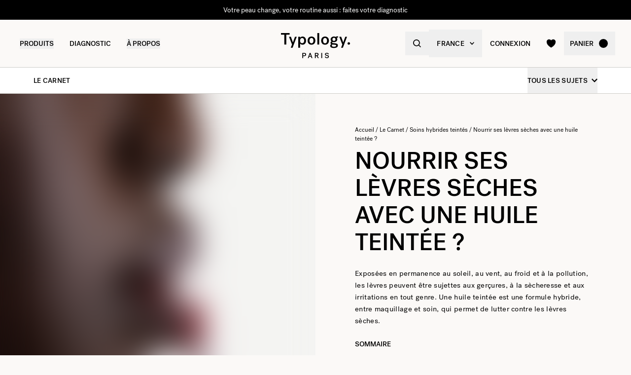

--- FILE ---
content_type: text/html
request_url: https://www.typology.com/carnet/nourrir-ses-levres-seches-avec-une-huile-teintee
body_size: 23549
content:
<!DOCTYPE html><html  lang="fr"><head><meta charset="utf-8">
<meta name="viewport" content="width=device-width, initial-scale=1">
<title>Est-il possible de nourrir ses lèvres sèches avec une huile  — Typology</title>
<link rel="preconnect" href="https://media.typology.com" crossorigin="anonymous">
<link rel="preconnect" href="https://nqpltt4pbrftbnmjajbxz7p23a.appsync-api.eu-west-3.amazonaws.com/graphql" crossorigin="anonymous">
<script src="https://media.typology.com/?v1" async defer></script>
<script src="https://try.abtasty.com/cd8ff6e1516ca6c26e55d1dea0ad4601.js" async defer></script>
<link rel="stylesheet" href="/_nuxt/entry.vIP4oxKb.css" crossorigin>
<link rel="stylesheet" href="/_nuxt/Carousel.DcNqkbms.css" crossorigin>
<link rel="preload" href="/fonts/subset-PostGrotesk-Book.woff2" as="font" type="font/woff2" crossorigin="anonymous">
<link rel="preload" href="/fonts/subset-PostGrotesk-Medium.woff2" as="font" type="font/woff2" crossorigin="anonymous">
<link rel="preload" href="/fonts/Lettera-Regular.woff2" as="font" type="font/woff2" crossorigin="anonymous">
<link rel="preload" href="/fonts/Lettera-Bold.woff2" as="font" type="font/woff2" crossorigin="anonymous">
<link rel="modulepreload" as="script" crossorigin href="/_nuxt/IjF1pnAE.js">
<link rel="modulepreload" as="script" crossorigin href="/_nuxt/BK3mCDmg.js">
<link rel="modulepreload" as="script" crossorigin href="/_nuxt/ClZ-glxw.js">
<link rel="modulepreload" as="script" crossorigin href="/_nuxt/COtbtBem.js">
<link rel="modulepreload" as="script" crossorigin href="/_nuxt/B-w1GUm-.js">
<link rel="modulepreload" as="script" crossorigin href="/_nuxt/MgmDU7zj.js">
<link rel="modulepreload" as="script" crossorigin href="/_nuxt/5kIkfP1F.js">
<link rel="modulepreload" as="script" crossorigin href="/_nuxt/IeKcNhA7.js">
<link rel="modulepreload" as="script" crossorigin href="/_nuxt/C4vS_x7J.js">
<link rel="modulepreload" as="script" crossorigin href="/_nuxt/CTfMtS5o.js">
<link rel="modulepreload" as="script" crossorigin href="/_nuxt/NtO65VIY.js">
<link rel="modulepreload" as="script" crossorigin href="/_nuxt/BNLbIJ1N.js">
<link rel="modulepreload" as="script" crossorigin href="/_nuxt/DoFxTjXq.js">
<link rel="modulepreload" as="script" crossorigin href="/_nuxt/Bu2e4Bi6.js">
<link rel="modulepreload" as="script" crossorigin href="/_nuxt/DXl5N9T7.js">
<link rel="modulepreload" as="script" crossorigin href="/_nuxt/6zcomMRc.js">
<link rel="modulepreload" as="script" crossorigin href="/_nuxt/BlUVu0yA.js">
<link rel="modulepreload" as="script" crossorigin href="/_nuxt/EpnNbU6o.js">
<link rel="modulepreload" as="script" crossorigin href="/_nuxt/8Xit8PW4.js">
<link rel="modulepreload" as="script" crossorigin href="/_nuxt/yKn8npXM.js">
<link rel="modulepreload" as="script" crossorigin href="/_nuxt/BrGD9A7r.js">
<link rel="modulepreload" as="script" crossorigin href="/_nuxt/-OiICdvi.js">
<link rel="modulepreload" as="script" crossorigin href="/_nuxt/CIFzqmKc.js">
<link rel="modulepreload" as="script" crossorigin href="/_nuxt/BjEM6oe_.js">
<link rel="preload" as="fetch" fetchpriority="low" crossorigin="anonymous" href="/_nuxt/builds/meta/654a2807-bf6e-4a96-b8c1-e696a0ad7e5d.json">
<link rel="dns-prefetch" href="//www.googletagmanager.com/">
<link rel="dns-prefetch" href="//media.typology.com">
<link rel="prefetch" as="style" crossorigin href="/_nuxt/Checkout.CNQOyIJJ.css">
<link rel="prefetch" as="style" crossorigin href="/_nuxt/FormText.BSqQoPDI.css">
<link rel="prefetch" as="style" crossorigin href="/_nuxt/ZeroSpinner.B3UhP5hJ.css">
<link rel="prefetch" as="style" crossorigin href="/_nuxt/useForm.D9gPc3Uv.css">
<link rel="prefetch" as="style" crossorigin href="/_nuxt/FormRadio.7JrRPS0o.css">
<link rel="prefetch" as="style" crossorigin href="/_nuxt/LoginForm.CHXYMQvY.css">
<link rel="prefetch" as="style" crossorigin href="/_nuxt/DropdownPaymentMethodNetworks.DgGoHbMc.css">
<link rel="prefetch" as="script" crossorigin href="/_nuxt/gIsKQko5.js">
<link rel="prefetch" as="script" crossorigin href="/_nuxt/BUzpCYA-.js">
<link rel="prefetch" as="script" crossorigin href="/_nuxt/Pang_TSb.js">
<link rel="prefetch" as="script" crossorigin href="/_nuxt/luGwDFRs.js">
<link rel="prefetch" as="script" crossorigin href="/_nuxt/Rk2BN07J.js">
<link rel="prefetch" as="script" crossorigin href="/_nuxt/D_iec0hJ.js">
<link rel="prefetch" as="script" crossorigin href="/_nuxt/CT5Qabap.js">
<link rel="prefetch" as="script" crossorigin href="/_nuxt/DiyfRAIa.js">
<link rel="prefetch" as="script" crossorigin href="/_nuxt/BMdYl232.js">
<link rel="prefetch" as="script" crossorigin href="/_nuxt/DEFDmZ25.js">
<link rel="prefetch" as="script" crossorigin href="/_nuxt/Br6eyTnC.js">
<link rel="prefetch" as="script" crossorigin href="/_nuxt/D01haIva.js">
<link rel="prefetch" as="script" crossorigin href="/_nuxt/CwZkewPP.js">
<link rel="prefetch" as="script" crossorigin href="/_nuxt/DDsA1vPo.js">
<link rel="prefetch" as="script" crossorigin href="/_nuxt/Bxsmo6Tj.js">
<link rel="prefetch" as="script" crossorigin href="/_nuxt/BQ-fExoZ.js">
<link rel="prefetch" as="script" crossorigin href="/_nuxt/CDaPuGSx.js">
<link rel="prefetch" as="script" crossorigin href="/_nuxt/B3DY9WLj.js">
<link rel="prefetch" as="script" crossorigin href="/_nuxt/Bwp7mRKM.js">
<link rel="prefetch" as="script" crossorigin href="/_nuxt/4Dx7XQqX.js">
<link rel="prefetch" as="script" crossorigin href="/_nuxt/CctNHUps.js">
<link rel="prefetch" as="script" crossorigin href="/_nuxt/BYtBxJ6z.js">
<link rel="prefetch" as="script" crossorigin href="/_nuxt/BtzRV_2p.js">
<link rel="prefetch" as="script" crossorigin href="/_nuxt/bukBFAY7.js">
<link rel="prefetch" as="script" crossorigin href="/_nuxt/rXWYq6Td.js">
<link rel="prefetch" as="script" crossorigin href="/_nuxt/BJoY8iDv.js">
<link rel="prefetch" as="script" crossorigin href="/_nuxt/CabU9OmL.js">
<link rel="prefetch" as="script" crossorigin href="/_nuxt/BLaFFPe5.js">
<link rel="prefetch" as="script" crossorigin href="/_nuxt/C7JdaLMM.js">
<link rel="prefetch" as="script" crossorigin href="/_nuxt/Cd_cO98d.js">
<link rel="prefetch" as="script" crossorigin href="/_nuxt/osVnj0mO.js">
<link rel="prefetch" as="script" crossorigin href="/_nuxt/B1IWH4LV.js">
<link rel="prefetch" as="script" crossorigin href="/_nuxt/prOUy2Lm.js">
<link rel="prefetch" as="script" crossorigin href="/_nuxt/ByGJxPZ2.js">
<link rel="prefetch" as="script" crossorigin href="/_nuxt/BX5wRmzQ.js">
<link rel="prefetch" as="script" crossorigin href="/_nuxt/wymYkf2v.js">
<link rel="prefetch" as="script" crossorigin href="/_nuxt/cp8AExjA.js">
<link rel="prefetch" as="script" crossorigin href="/_nuxt/CbDfubOO.js">
<link rel="prefetch" as="script" crossorigin href="/_nuxt/QTqAOQdQ.js">
<link rel="prefetch" as="style" crossorigin href="/_nuxt/checkout.DJsneiW7.css">
<link rel="prefetch" as="script" crossorigin href="/_nuxt/BcpRtFMC.js">
<link rel="prefetch" as="script" crossorigin href="/_nuxt/Dk_gHmUY.js">
<link rel="prefetch" as="style" crossorigin href="/_nuxt/default.DGE4qo62.css">
<link rel="prefetch" as="style" crossorigin href="/_nuxt/DropdownCountries.D6BJgrVp.css">
<link rel="prefetch" as="script" crossorigin href="/_nuxt/BpPKMLzO.js">
<link rel="prefetch" as="script" crossorigin href="/_nuxt/D0HcCig2.js">
<link rel="prefetch" as="script" crossorigin href="/_nuxt/dEsyV3AW.js">
<link rel="prefetch" as="script" crossorigin href="/_nuxt/B40vYq9v.js">
<link rel="prefetch" as="script" crossorigin href="/_nuxt/JramEWTy.js">
<link rel="prefetch" as="script" crossorigin href="/_nuxt/mC0y2ZBR.js">
<link rel="prefetch" as="script" crossorigin href="/_nuxt/CE17fWv9.js">
<link rel="prefetch" as="script" crossorigin href="/_nuxt/PlXJtVUn.js">
<link rel="prefetch" as="script" crossorigin href="/_nuxt/BskRepOw.js">
<link rel="prefetch" as="script" crossorigin href="/_nuxt/CwJUB6lJ.js">
<link rel="prefetch" as="script" crossorigin href="/_nuxt/BCUsFCjU.js">
<link rel="prefetch" as="script" crossorigin href="/_nuxt/CLB0Gig_.js">
<link rel="prefetch" as="script" crossorigin href="/_nuxt/DXcKEVNW.js">
<link rel="prefetch" as="script" crossorigin href="/_nuxt/cKgjNnIk.js">
<link rel="prefetch" as="script" crossorigin href="/_nuxt/rMwIdXBa.js">
<link rel="prefetch" as="script" crossorigin href="/_nuxt/wBQY7Xy6.js">
<link rel="prefetch" as="script" crossorigin href="/_nuxt/N-Qss3by.js">
<link rel="prefetch" as="script" crossorigin href="/_nuxt/DBLo8iXe.js">
<link rel="prefetch" as="script" crossorigin href="/_nuxt/Dxpy18Xh.js">
<link rel="prefetch" as="script" crossorigin href="/_nuxt/CsTfQ1Ld.js">
<link rel="prefetch" as="script" crossorigin href="/_nuxt/yPOGmInX.js">
<link rel="prefetch" as="script" crossorigin href="/_nuxt/DgmCxjbT.js">
<link rel="prefetch" as="script" crossorigin href="/_nuxt/CI6lfivt.js">
<link rel="prefetch" as="script" crossorigin href="/_nuxt/BvgeHrMS.js">
<link rel="prefetch" as="script" crossorigin href="/_nuxt/BgaYSl3C.js">
<link type="image/png" sizes="16x16 32x32 96x96" href="/favicon.png" rel="icon">
<link type="image/png" sizes="76x76 120x120" href="/touchicon.png" rel="apple-touch-icon">
<noscript id="noscript-warning">Please enable JavaScript</noscript>
<meta name="description" content="Une huile teintée est une formule hybride, qui a les caractéristiques d’un gloss mais les propriétés d’un baume à lèvres. Elle lutte ainsi contre les lèvres sèc">
<meta name="robots" content="index, follow">
<meta property="og:site_name" content="Typology Paris">
<meta property="og:url" content="https://www.typology.com/carnet/nourrir-ses-levres-seches-avec-une-huile-teintee">
<meta property="og:title" content="Est-il possible de nourrir ses lèvres sèches avec une huile  — Typology">
<meta property="og:type" content="articles">
<meta property="og:locale" content="fr_FR">
<meta property="og:description" content="Une huile teintée est une formule hybride, qui a les caractéristiques d’un gloss mais les propriétés d’un baume à lèvres. Elle lutte ainsi contre les lèvres sèches, tout en apportant de la couleur.">
<meta property="og:image" content="http://media.typology.com/storyblok/2926x3658/40f3260f84/application_red_lip_oil.jpg">
<meta property="og:image:secure_url" content="https://media.typology.com/storyblok/2926x3658/40f3260f84/application_red_lip_oil.jpg">
<meta property="twitter:site" content="@typologyparis">
<meta property="twitter:card" content="summary_large_image">
<meta property="twitter:title" content="Est-il possible de nourrir ses lèvres sèches avec une huile  — Typology">
<meta property="twitter:description" content="Une huile teintée est une formule hybride, qui a les caractéristiques d’un gloss mais les propriétés d’un baume à lèvres. Elle lutte ainsi contre les lèvres sèches, tout en apportant de la couleur.">
<meta property="twitter:image" content="https://media.typology.com/storyblok/2926x3658/40f3260f84/application_red_lip_oil.jpg">
<meta property="twitter:image:alt" content="Huile teintée pour nourrir ses lèvres sèches.">
<link rel="canonical" href="https://www.typology.com/carnet/nourrir-ses-levres-seches-avec-une-huile-teintee">
<link hreflang="fr" href="https://www.typology.com/carnet/nourrir-ses-levres-seches-avec-une-huile-teintee" rel="alternate">
<link hreflang="en-fr" href="https://www.typology.com/carnet/nourrir-ses-levres-seches-avec-une-huile-teintee" rel="alternate">
<link hreflang="en-gb" href="https://uk.typology.com/library/nourishing-your-dry-lips-with-a-tinted-oil" rel="alternate">
<link hreflang="en-us" href="https://us.typology.com/library/nourishing-your-dry-lips-with-a-tinted-oil" rel="alternate">
<link hreflang="de" href="https://de.typology.com/magazin/ihre-trockenen-lippen-mit-einem-getonten-ol-nahren" rel="alternate">
<script type="application/ld+json" data-hid="rich-breadcrumbs">{"@context":"https://schema.org","@type":"BreadcrumbList","itemListElement":[{"@type":"ListItem","position":0,"name":"Accueil","item":"https://www.typology.com/"},{"@type":"ListItem","position":1,"name":"Le Carnet","item":"https://www.typology.com/carnet"},{"@type":"ListItem","position":2,"name":"Soins hybrides teintés","item":"https://www.typology.com/carnet/soins-hybrides-teintes"},{"@type":"ListItem","position":3,"name":"Nourrir ses lèvres sèches avec une huile teintée ?"}]}</script>
<meta property="article:published_time" content="2022-05-09">
<meta property="article:modified_time" content="2024-10-04">
<meta property="article:tag" content="Huile à lèvres teintée">
<meta property="article:publisher" content="https://www.facebook.com/typologyparis/">
<meta property="article:author" content="Maylis">
<meta property="article:section" content="Soins hybrides teintés">
<script type="application/ld+json">{"@context":"https://schema.org","@type":"Article","headline":"Est-il possible de nourrir ses lèvres sèches avec une huile ","mainEntityOfPage":"https://www.typology.comhttps://www.typology.com/carnet/nourrir-ses-levres-seches-avec-une-huile-teintee","image":"https://media.typology.com/storyblok/2926x3658/40f3260f84/application_red_lip_oil.jpg","datePublished":"2024-10-04T13:45:30.912Z","dateModified":"2022-05-09T16:44:55.000Z","author":{"@type":"Person","name":"Maylis","jobTitle":"Ingénieure chimiste","url":"https://www.typology.com/carnet/maylis-peboscq"},"publisher":{"@type":"Organization","name":"Typology Paris","logo":{"@type":"ImageObject","url":"https://media.typology.com/53614f36e2d04f40be9e36e88b5a0a2a.png?twic=v1/max=440"}},"isAccessibleForFree":true}</script>
<script type="module" src="/_nuxt/IjF1pnAE.js" crossorigin></script></head><body><div id="__nuxt"><div class="relative"><div class="w-full bg-black relative z-10 text-center h-10 overflow-hidden text-white text-14 leading-none"><div class="slide-wrapper-3"><!--[--><div class="flex items-center justify-center w-full h-10"><a href="/products/concentre-local-tenseur-complexe-peptides-inhibiteurs-acide-hyaluronique" class="hover:underline">A43 : Le nouveau soin visage, noté 100/100 sur Yuka </a></div><div class="flex items-center justify-center w-full h-10"><a href="/diagnostic" class="hover:underline">Votre peau change, votre routine aussi : faites votre diagnostic</a></div><div class="flex items-center justify-center w-full h-10"><!--[-->Un produit offert dès 75€ d&#39;achat<!--]--></div><div class="flex items-center justify-center w-full h-10"><a href="/products/concentre-local-tenseur-complexe-peptides-inhibiteurs-acide-hyaluronique" class="hover:underline">A43 : Le nouveau soin visage, noté 100/100 sur Yuka </a></div><!--]--></div></div><header class="sticky md:absolute w-full top-0 md:top-auto z-20 bg-white md:bg-transparent" data-v-c5526545><div class="flex items-center justify-between px-1 md:px-4 lg:px-10 h-13 md:h-24" data-v-c5526545><div class="md:text-black transition-color duration-400 menu self-stretch flex items-stretch justify-start w-full h-full mr-auto" data-v-c5526545><div class="flex md:hidden items-center" data-v-c5526545><button class="p-3" aria-label="navigation" data-v-c5526545><svg viewbox="0 0 20 18" class="fill-current w-5 h-5" xmlns="http://www.w3.org/2000/svg" data-v-c5526545><path d="M0 0H20V2H0V0Z"></path><path d="M0 8H20V10H0V8Z"></path><path d="M0 16H20V18H0V16Z"></path></svg></button><button class="p-3" aria-label="quick-search" data-v-c5526545><svg viewbox="0 0 16 16" class="fill-current w-5 h-5" xmlns="http://www.w3.org/2000/svg" data-v-c5526545><path d="M6.84236 13.684C8.36049 13.6837 9.83487 13.1755 11.0307 12.2403L14.7906 16L16 14.7907L12.2401 11.031C13.1758 9.83508 13.6844 8.36043 13.6847 6.84199C13.6847 3.06949 10.6151 0 6.84236 0C3.06965 0 0 3.06949 0 6.84199C0 10.6145 3.06965 13.684 6.84236 13.684ZM6.84236 1.7105C9.67253 1.7105 11.9741 4.01197 11.9741 6.84199C11.9741 9.67201 9.67253 11.9735 6.84236 11.9735C4.01219 11.9735 1.71059 9.67201 1.71059 6.84199C1.71059 4.01197 4.01219 1.7105 6.84236 1.7105Z"></path></svg></button></div><nav class="self-stretch flex items-stretch h-full -ml-4 hidden md:block" data-v-c5526545><ul class="flex h-full"><!--[--><li class="flex items-center group"><div class="relative p-4"><button class="text-14 font-medium uppercase whitespace-no-wrap">Produits</button><svg viewbox="0 0 8 8" class="fill-current w-2 h-2 absolute z-20 left-1/2 bottom-0 transition duration-100 transform scale-0 -translate-x-1/2 group-hover:scale-75" xmlns="http://www.w3.org/2000/svg"><circle cx="4" cy="4" r="4"></circle></svg></div><div class="absolute z-10 w-full left-0 top-full bg-white pt-10 -mt-10 group-hover:opacity-100 invisible group-hover:visible"><nav class="flex mx-auto px-1 md:px-4 lg:px-10 py-10 space-x-5 mega-nav"><!--[--><div class="flex-auto max-w-1/5 space-y-8"><!--[--><div class="space-y-4"><!--[--><span class="text-14 font-medium">Sélection</span><ul class="space-y-1"><!--[--><li><a href="/collections/nouveautes" class="">Nouveautés <!----></a></li><li><a href="/collections/best-sellers" class="">Les iconiques <!----></a></li><li><a href="/collections/duos-trios-et-kits" class="">Duos, trios &amp; kits <sup>new</sup></a></li><li><a href="/collections/coffrets-cadeaux" class="">Coffrets cadeaux <!----></a></li><li><a href="/collections/derniere-chance" class="">Dernière chance <!----></a></li><li><a href="/collections/accessoires" class="">Accessoires <!----></a></li><li><a href="/products/typology-premier" class="">Typology Premier <!----></a></li><li><a href="/products/carte-cadeau-digitale" class="">Carte cadeau digitale <!----></a></li><!--]--></ul><!--]--><!----><!----></div><div class="space-y-4"><!--[--><span class="text-14 font-medium">La sélection de l&#39;hiver</span><ul class="space-y-1"><!--[--><li><a href="/collections/essentiels-hiver" class="">Essentiels hiver <sup>new</sup></a></li><li><a href="/collections/peau-seche-deshydratee" class="">Soins peau sèche et déshydratée <!----></a></li><li><a href="/collections/rougeurs-et-rosacee" class="">Rougeur et rosacée <!----></a></li><!--]--></ul><!--]--><!----><!----></div><!--]--></div><div class="flex-auto max-w-1/5 space-y-8"><!--[--><div class="space-y-4"><!--[--><span class="text-14 font-medium">Soins visage</span><ul class="space-y-1"><!--[--><li><a href="/collections/serums-visage" class="">Sérums visage <!----></a></li><li><a href="/collections/cremes-visage" class="">Crèmes visage <sup>new</sup></a></li><li><a href="/collections/soins-de-nuit" class="">Soins de nuit <!----></a></li><li><a href="/collections/soins-teintes" class="">Soins teintés <!----></a></li><li><a href="/collections/nettoyants-et-demaquillants" class="">Nettoyants et démaquillants <!----></a></li><li><a href="/collections/contour-des-yeux" class="">Contour des yeux <sup>new</sup></a></li><li><a href="/collections/soins-des-levres" class="">Soins des lèvres <!----></a></li><li><a href="/collections/solaires-et-autobronzant" class="">Solaires et autobronzant <!----></a></li><li><a href="/collections/hydrolats-lotions" class="">Lotions et hydrolats <!----></a></li><li><a href="/collections/masques-et-gommages" class="">Masques et gommages <!----></a></li><!--]--></ul><!--]--><!----><!----></div><!--]--></div><div class="flex-auto max-w-1/5 space-y-8"><!--[--><div class="space-y-4"><!--[--><span class="text-14 font-medium">Vieillissement cutané</span><ul class="space-y-1"><!--[--><li><a href="/collections/prevention-du-vieillissement" class="">Prévention du vieillissement <!----></a></li><li><a href="/collections/premiers-signes-de-l-age" class="">Premiers signes de l&#39;âge <sup>new</sup></a></li><li><a href="/collections/peaux-matures" class="">Peaux matures <sup>new</sup></a></li><!--]--></ul><!--]--><!----><!----></div><div class="space-y-4"><!--[--><span class="text-14 font-medium">Soins corps et cheveux</span><ul class="space-y-1"><!--[--><li><a href="/collections/soins-cheveux-et-cuir-chevelu" class="">Soins cheveux et cuir chevelu <!----></a></li><li><a href="/collections/shampoings-actives" class="">Shampoings activés <!----></a></li><li><a href="/collections/cremes-huiles-et-gommages" class="">Crèmes, huiles et gommages <!----></a></li><li><a href="/collections/soins-solaires-corps" class="">Solaires corps et autobronzant <!----></a></li><!--]--></ul><!--]--><!----><!----></div><!--]--></div><div class="flex-auto max-w-1/5 space-y-8"><!--[--><div class="space-y-4"><!--[--><span class="text-14 font-medium">Préoccupations</span><ul class="space-y-1"><!--[--><li><a href="/collections/peau-seche-deshydratee" class="">Peau sèche et déshydratée  <!----></a></li><li><a href="/collections/peaux-fragilisees-ou-irritees" class="">Peaux fragilisées ou atopiques <!----></a></li><li><a href="/collections/hypersensibilite" class="">Hypersensibilité <!----></a></li><li><a href="/collections/rougeurs-et-rosacee" class="">Rougeurs et rosacée <!----></a></li><li><a href="/collections/teint-terne" class="">Teint terne <!----></a></li><li><a href="/collections/rides-perte-de-fermete" class="">Rides et perte de fermeté <sup>new</sup></a></li><li><a href="/collections/cernes-poches" class="">Cernes et poches <!----></a></li><li><a href="/collections/taches-pigmentaires-et-marques" class="">Taches pigmentaires et marques <!----></a></li><li><a href="/collections/boutons-imperfections" class="">Boutons <!----></a></li><li><a href="/collections/peau-brillante" class="">Peau brillante <!----></a></li><li><a href="/collections/points-noirs-pores-dilates" class="">Points noirs et pores dilatés <!----></a></li><!--]--></ul><!--]--><!----><!----></div><!--]--></div><div class="flex-auto max-w-1/5 space-y-8"><!--[--><div class="space-y-4"><!----><a href="/products/concentre-local-tenseur-complexe-peptides-inhibiteurs-acide-hyaluronique" class=""><div class="w-full h-76"><div class="h-full w-full inset-0 relative"><!--[--><img class="inset-0 object-center w-full h-full pointer-events-none object-cover" src="https://media.typology.com/storyblok/1200x1500/1032f9691d/week02a43_nav-desktop.jpg?twic=v1/output=preview" alt="Nouveau - A43 Concentré local tenseur, conçu pour lisser les rides d’expression dès 5 minutes" loading="lazy" importance="auto" fetchpriority="auto"><!--]--></div></div><span class="block text-12 font-mono underline">Nouveau - A43 Concentré local tenseur, conçu pour lisser les rides d’expression dès 5 minutes <!----></span></a><!----></div><!--]--></div><!--]--></nav></div></li><li class="flex items-center group"><div class="relative p-4"><a href="/diagnostic?source=diagnostic_menu" class="text-14 font-medium uppercase whitespace-no-wrap">Diagnostic</a><svg viewbox="0 0 8 8" class="fill-current w-2 h-2 absolute z-20 left-1/2 bottom-0 transition duration-100 transform scale-0 -translate-x-1/2 group-hover:scale-75" xmlns="http://www.w3.org/2000/svg"><circle cx="4" cy="4" r="4"></circle></svg></div><!----></li><li class="flex items-center group"><div class="relative p-4"><button class="text-14 font-medium uppercase whitespace-no-wrap">à propos</button><svg viewbox="0 0 8 8" class="fill-current w-2 h-2 absolute z-20 left-1/2 bottom-0 transition duration-100 transform scale-0 -translate-x-1/2 group-hover:scale-75" xmlns="http://www.w3.org/2000/svg"><circle cx="4" cy="4" r="4"></circle></svg></div><div class="absolute z-10 w-full left-0 top-full bg-white pt-10 -mt-10 group-hover:opacity-100 invisible group-hover:visible"><nav class="flex mx-auto px-1 md:px-4 lg:px-10 py-10 space-x-5 mega-nav"><!--[--><div class="flex-auto max-w-1/5 space-y-8"><!--[--><div class="space-y-4"><!----><!----><div><a href="/carnet" class="relative block w-full pb-4/5"><div class="absolute inset-0"><div class="h-full w-full inset-0 relative"><!--[--><img class="inset-0 object-center w-full h-full pointer-events-none object-cover" src="https://media.typology.com/storyblok/540x421/24b3dae290/carnet_nav_apropos.jpg?twic=v1/output=preview" alt="Le Carnet" loading="lazy" importance="auto" fetchpriority="auto"><!--]--></div></div></a><a href="/carnet" class="space-y-2"><span class="block mt-6 font-medium no-underline uppercase">Le Carnet</span><span class="block text-12 leading-relaxed">Découvrez le carnet Typology, et améliorez vos connaissances sur l&#39;univers du soin grâce à nos articles et conseils.</span></a></div></div><!--]--></div><div class="flex-auto max-w-1/5 space-y-8"><!--[--><div class="space-y-4"><!----><!----><div><a href="/a-propos" class="relative block w-full pb-4/5"><div class="absolute inset-0"><div class="h-full w-full inset-0 relative"><!--[--><img class="inset-0 object-center w-full h-full pointer-events-none object-cover" src="https://media.typology.com/storyblok/540x421/fcaeffa423/about1-histoire?twic=v1/output=preview" alt="Notre Histoire" loading="lazy" importance="auto" fetchpriority="auto"><!--]--></div></div></a><a href="/a-propos" class="space-y-2"><span class="block mt-6 font-medium no-underline uppercase">Notre Histoire</span><span class="block text-12 leading-relaxed">Notre mission est de changer l’industrie de consommation, pour le mieux. Découvrir notre histoire ici.</span></a></div></div><!--]--></div><div class="flex-auto max-w-1/5 space-y-8"><!--[--><div class="space-y-4"><!----><!----><div><a href="/carnet/la-charte-de-formulation-typology" class="relative block w-full pb-4/5"><div class="absolute inset-0"><div class="h-full w-full inset-0 relative"><!--[--><img class="inset-0 object-center w-full h-full pointer-events-none object-cover" src="https://media.typology.com/storyblok/540x420/3f047fbfac/charte_menu-icone.jpg?twic=v1/output=preview" alt="Charte de formulation" loading="lazy" importance="auto" fetchpriority="auto"><!--]--></div></div></a><a href="/carnet/la-charte-de-formulation-typology" class="space-y-2"><span class="block mt-6 font-medium no-underline uppercase">Charte de formulation</span><span class="block text-12 leading-relaxed">Nous avons choisi d’enlever tout superflu dans nos produits pour ne proposer que l’essentiel. Lire notre philosophie ici.</span></a></div></div><!--]--></div><div class="flex-auto max-w-1/5 space-y-8"><!--[--><div class="space-y-4"><!----><!----><div><a href="/page-emballage" class="relative block w-full pb-4/5"><div class="absolute inset-0"><div class="h-full w-full inset-0 relative"><!--[--><img class="inset-0 object-center w-full h-full pointer-events-none object-cover" src="https://media.typology.com/storyblok/540x420/0e1ddaf43f/earth-day_menu-icone.jpg?twic=v1/output=preview" alt="Contenants" loading="lazy" importance="auto" fetchpriority="auto"><!--]--></div></div></a><a href="/page-emballage" class="space-y-2"><span class="block mt-6 font-medium no-underline uppercase">Contenants</span><span class="block text-12 leading-relaxed">Tous nos contenants sont recyclables. Nous expliquons nos choix en détail.</span></a></div></div><!--]--></div><div class="flex-auto max-w-1/5 space-y-8"><!--[--><div class="space-y-4"><!----><!----><div><a href="/a-propos#3" class="relative block w-full pb-4/5"><div class="absolute inset-0"><div class="h-full w-full inset-0 relative"><!--[--><img class="inset-0 object-center w-full h-full pointer-events-none object-cover" src="https://media.typology.com/storyblok/540x421/21918e9bd2/about4-bcorp.jpeg?twic=v1/output=preview" alt="B CORP" loading="lazy" importance="auto" fetchpriority="auto"><!--]--></div></div></a><a href="/a-propos#3" class="space-y-2"><span class="block mt-6 font-medium no-underline uppercase">B CORP</span><span class="block text-12 leading-relaxed">Avec l’obtention du statut «B-corp », Typology renforce son engagement environnemental et sociétal positif.</span></a></div></div><!--]--></div><div class="flex-auto max-w-1/5 space-y-8"><!--[--><div class="space-y-4"><!----><!----><div><a href="/black-for-good-mouvement" class="relative block w-full pb-4/5"><div class="absolute inset-0"><div class="h-full w-full inset-0 relative"><!--[--><img class="inset-0 object-center w-full h-full pointer-events-none object-cover" src="https://media.typology.com/storyblok/540x420/94a0c36516/visu-nav.jpg?twic=v1/output=preview" alt="Black for Good - pas de soldes mais des dons" loading="lazy" importance="auto" fetchpriority="auto"><!--]--></div></div></a><a href="/black-for-good-mouvement" class="space-y-2"><span class="block mt-6 font-medium no-underline uppercase">Black for Good - pas de soldes mais des dons</span><span class="block text-12 leading-relaxed">Le mouvement qui rassemble les marques engagées pendant Black Friday</span></a></div></div><!--]--></div><!--]--></nav></div></li><!--]--></ul></nav><div class="fixed z-50 inset-0 bg-black bg-opacity-50 transition opacity-0 pointer-events-none block md:hidden" data-v-c5526545><div class="duration-300 left-0 -translate-x-full absolute inset-y-0 w-full max-w-133 bg-white transform transition"><!----><!----><div class="flex flex-col h-full"><!--[--><div class="flex flex-col h-full w-full overflow-y-auto overflow-x-hidden"><button class="z-20 absolute top-0 right-0 flex items-center justify-center p-4 mr-1 text-black"><svg viewbox="0 0 32 32" class="fill-current w-4 h-4" xmlns="http://www.w3.org/2000/svg"><path d="M3.55492 26.1823L26.1823 3.55492L28.4451 5.81766L5.81766 28.4451L3.55492 26.1823Z"></path><path d="M5.81767 3.55492L28.4451 26.1823L26.1823 28.4451L3.55493 5.81766L5.81767 3.55492Z"></path></svg></button><div class="relative flex flex-grow"><div class="translate-x-0 flex-shrink-0 w-full transform transition ease duration-300"><div class="relative flex items-stretch w-full h-32 px-5"><div class="absolute inset-0 -z-1 w-full h-full"><div class="h-full w-full inset-0 relative"><!--[--><img class="inset-0 object-center w-full h-full pointer-events-none object-cover" src="https://media.typology.com/storyblok/1620x540/5a6bc00210/week02a43_nav-mobile.jpg?twic=v1/output=preview" alt="Nouveau - A43 Concentré local tenseur, conçu pour lisser les rides d’expression dès 5 minutes" loading="eager" importance="auto" fetchpriority="auto"><!--]--></div></div><a href="/products/concentre-local-tenseur-complexe-peptides-inhibiteurs-acide-hyaluronique" class="flex flex-col justify-center text-black"><p class="font-medium max-w-1/2">Nouveau - A43 Concentré local tenseur, conçu pour lisser les rides d’expression dès 5 minutes</p></a></div><ul class="divide-y divide-gray-300"><!--[--><!--[--><!----><li><button class="flex items-center justify-between w-full p-5"><span class="font-medium">La sélection de l&#39;Hiver</span><svg viewbox="0 0 14 14" class="fill-current w-3 h-3" xmlns="http://www.w3.org/2000/svg"><path d="M2.625 1.89189L7.84319 7.06308L2.62501 12.2342L4.40683 14L11.5341 7.06308L4.53409 -8.26971e-08L2.625 1.89189Z"></path></svg></button></li><!--]--><!--[--><!----><li><button class="flex items-center justify-between w-full p-5"><span class="font-medium">Sélection</span><svg viewbox="0 0 14 14" class="fill-current w-3 h-3" xmlns="http://www.w3.org/2000/svg"><path d="M2.625 1.89189L7.84319 7.06308L2.62501 12.2342L4.40683 14L11.5341 7.06308L4.53409 -8.26971e-08L2.625 1.89189Z"></path></svg></button></li><!--]--><!--[--><!----><li><button class="flex items-center justify-between w-full p-5"><span class="font-medium">Soins visage</span><svg viewbox="0 0 14 14" class="fill-current w-3 h-3" xmlns="http://www.w3.org/2000/svg"><path d="M2.625 1.89189L7.84319 7.06308L2.62501 12.2342L4.40683 14L11.5341 7.06308L4.53409 -8.26971e-08L2.625 1.89189Z"></path></svg></button></li><!--]--><!--[--><!----><li><button class="flex items-center justify-between w-full p-5"><span class="font-medium">Vieillissement cutané</span><svg viewbox="0 0 14 14" class="fill-current w-3 h-3" xmlns="http://www.w3.org/2000/svg"><path d="M2.625 1.89189L7.84319 7.06308L2.62501 12.2342L4.40683 14L11.5341 7.06308L4.53409 -8.26971e-08L2.625 1.89189Z"></path></svg></button></li><!--]--><!--[--><!----><li><button class="flex items-center justify-between w-full p-5"><span class="font-medium">Soins corps et cheveux</span><svg viewbox="0 0 14 14" class="fill-current w-3 h-3" xmlns="http://www.w3.org/2000/svg"><path d="M2.625 1.89189L7.84319 7.06308L2.62501 12.2342L4.40683 14L11.5341 7.06308L4.53409 -8.26971e-08L2.625 1.89189Z"></path></svg></button></li><!--]--><!--[--><!----><li><button class="flex items-center justify-between w-full p-5"><span class="font-medium">Préoccupations</span><svg viewbox="0 0 14 14" class="fill-current w-3 h-3" xmlns="http://www.w3.org/2000/svg"><path d="M2.625 1.89189L7.84319 7.06308L2.62501 12.2342L4.40683 14L11.5341 7.06308L4.53409 -8.26971e-08L2.625 1.89189Z"></path></svg></button></li><!--]--><!--[--><li><a href="/carnet" class="flex items-center justify-between w-full p-5"><span class="font-medium">Le carnet</span></a></li><!----><!--]--><!--[--><li><a href="/diagnostic?source=diagnostic_menu" class="flex items-center justify-between w-full p-5"><span class="font-medium">Diagnostic de peau</span></a></li><!----><!--]--><!--]--></ul></div><div class="translate-x-0 flex-shrink-0 w-full transform transition ease duration-300"><!----></div></div><div class="flex-shrink-0 w-full px-5 py-3 mt-auto space-y-1 border-t border-gray-500"><ul><!----><li><span></span></li></ul></div></div><!--]--></div></div></div></div><div class="relative z-30 flex-shrink-0 leading-none m-auto pointer-events-none" data-v-c5526545><a href="/" class="inline-block pt-1 md:pt-3 pointer-events-auto" aria-label="home" data-v-c5526545><img src="/svgs/logo.svg" alt="Logo" loading="lazy" class="h-auto w-21 md:w-35 filter transition-[filter] duration-400" data-v-c5526545></a></div><div class="md:text-black transition-color duration-400 menu self-stretch flex items-stretch justify-end w-full h-full ml-auto" data-v-c5526545><ul class="flex h-full md:-mr-2" data-v-c5526545><li class="hidden md:flex items-center" data-v-c5526545><button class="flex items-center space-x-2 md:p-3 lg:p-4" aria-label="quick-search" data-v-c5526545><svg viewbox="0 0 16 16" class="fill-current w-5 h-5 md:w-4 md:h-4" xmlns="http://www.w3.org/2000/svg" data-v-c5526545><path d="M6.84236 13.684C8.36049 13.6837 9.83487 13.1755 11.0307 12.2403L14.7906 16L16 14.7907L12.2401 11.031C13.1758 9.83508 13.6844 8.36043 13.6847 6.84199C13.6847 3.06949 10.6151 0 6.84236 0C3.06965 0 0 3.06949 0 6.84199C0 10.6145 3.06965 13.684 6.84236 13.684ZM6.84236 1.7105C9.67253 1.7105 11.9741 4.01197 11.9741 6.84199C11.9741 9.67201 9.67253 11.9735 6.84236 11.9735C4.01219 11.9735 1.71059 9.67201 1.71059 6.84199C1.71059 4.01197 4.01219 1.7105 6.84236 1.7105Z"></path></svg></button></li><li class="hidden md:flex items-center" data-v-c5526545><div class="relative group" data-v-c5526545 data-v-e963da91><button type="button" class="h-14 px-4 text-13 relative flex items-center justify-between w-full space-x-2"><!--[--><span class="uppercase font-medium relative flex items-center w-full space-x-2 whitespace-no-wrap text-14 leading-5 tracking-02" style="" data-v-e963da91>France</span><!--]--><svg viewbox="0 0 66 42" class="fill-current w-3 h-3 transform" xmlns="http://www.w3.org/2000/svg"><path d="M32.9422 24.952L8.9189 0.710322L0.707084 8.9968L33.291 41.2897L65.299 8.40319L57.6755 0.710367L33.6525 24.952L33.2974 25.3103L32.9422 24.952Z" stroke="currentColor" style="transition:fill 0.4s ease;" fill="currentColor"></path></svg></button><!----></div></li><li class="hidden md:flex items-center" data-v-c5526545><!--[--><a href="/account/login" class="block md:max-w-35 md:p-3 lg:p-4 md:overflow-hidden truncate" data-v-c5526545><span class="text-14 font-medium uppercase whitespace-no-wrap" data-v-c5526545>Connexion</span></a><!--]--></li><li class="flex items-center" data-v-c5526545><a href="/account/favorites" class="block p-3 lg:p-4" aria-label="favorites" data-v-c5526545><svg viewbox="0 0 12 11" fill="currentColor" xmlns="http://www.w3.org/2000/svg" class="w-5 h-5" data-v-c5526545><path style="transition:fill 0.4s ease;" d="M3.5 1C2.1195 1 1 2.11834 1 3.4981C1 4.6119 1.4375 7.25535 5.744 9.92757C5.82114 9.97494 5.9097 10 6 10C6.0903 10 6.17886 9.97494 6.256 9.92757C10.5625 7.25535 11 4.6119 11 3.4981C11 2.11834 9.8805 1 8.5 1C7.1195 1 6 2.514 6 2.514C6 2.514 4.8805 1 3.5 1Z" stroke="currentColor" stroke-linecap="round" stroke-linejoin="round"></path></svg></a></li><li class="flex items-center" data-v-c5526545><button aria-label="cart" class="relative z-20 flex items-center p-3" data-v-c5526545><span class="hidden lg:inline-block mr-2 text-14 font-medium uppercase whitespace-no-wrap" data-v-c5526545>panier</span><span class="scale-75 relative inline-block p-3 transition-transform duration-200 transform bg-current rounded-full" data-v-c5526545><!----></span></button></li></ul></div></div></header><!--[--><div class="nuxt-loading-indicator" style="position:fixed;top:0;right:0;left:0;pointer-events:none;width:auto;height:3px;opacity:0;background:black;background-size:Infinity% auto;transform:scaleX(0%);transform-origin:left;transition:transform 0.1s, height 0.4s, opacity 0.4s;z-index:999999;"></div><!--[--><div data-template="article" class="md:pt-24"><div class="relative bg-white border-t border-b border-gray-500"><div class="flex justify-between container"><a href="/carnet" class="md:min-w-40 py-4 uppercase text-14 leading-5 tracking-02 font-medium">Le Carnet</a><button class="flex cursor-pointer items-center select-none space-x-2 py-4 uppercase text-14 leading-5 tracking-02 font-medium">Tous les sujets <svg viewbox="0 0 14 14" class="fill-current ml-2 w-3 h-3 transform duration-200 rotate-90" xmlns="http://www.w3.org/2000/svg"><path d="M2.625 1.89189L7.84319 7.06308L2.62501 12.2342L4.40683 14L11.5341 7.06308L4.53409 -8.26971e-08L2.625 1.89189Z"></path></svg></button></div><div style="display:none;" class="md:absolute z-10 w-full bg-white border-gray-500 border-t"><div class="container hidden md:flex py-10 space-x-2"><!--[--><div class="flex-1 space-y-7"><!--[--><!--[--><div class="space-y-4"><span class="text-15 font-medium tracking-normal">Catégories</span><ul class="space-y-2 blog-nav-ul"><!--[--><li><a href="/carnet/les-actifs-cosmetiques" class="">Actifs cosmétiques</a></li><li><a href="/carnet/les-ingredients" class="">Ingrédients botaniques</a></li><li><a href="/carnet/les-preoccupations" class="">Préoccupations de peau</a></li><!--]--></ul></div><!--]--><!--[--><div class="space-y-4"><span class="text-15 font-medium tracking-normal">Fiches d’identité</span><ul class="space-y-2 blog-nav-ul"><!--[--><li><a href="/carnet/blacklisted-ingredients" class="">Les Interdits</a></li><li><a href="/carnet/interviews-d-experts" class="">Interviews d&#39;experts</a></li><li><a href="/carnet/vos-questions" class="">FAQ</a></li><!--]--></ul></div><!--]--><!--]--></div><div class="flex-1 space-y-7"><!--[--><!--[--><div class="space-y-4"><span class="text-15 font-medium tracking-normal">Scientifique</span><ul class="space-y-2 blog-nav-ul"><!--[--><li><a href="/carnet/matieres-premieres" class="">Principes actifs</a></li><li><a href="/carnet/biologie" class="">Biologie</a></li><li><a href="/carnet/cosmetologie" class="">Cosmétologie</a></li><li><a href="/carnet/composition" class="">Ingrédients cosmétiques</a></li><!--]--></ul></div><!--]--><!--]--></div><div class="flex-1 space-y-7"><!--[--><!--[--><div class="space-y-4"><span class="text-15 font-medium tracking-normal">Soins</span><ul class="space-y-2 blog-nav-ul"><!--[--><li><a href="/carnet/peau" class="">Problèmes de peau</a></li><li><a href="/carnet/produits-soins-visage" class="">Soins visage</a></li><li><a href="/carnet/produits-soins-corps" class="">Soins corps</a></li><li><a href="/carnet/soins-hybrides-teintes" class="">Soins hybrides teintés</a></li><li><a href="/carnet/soins-cheveux" class="">Soins cheveux</a></li><!--]--></ul></div><!--]--><!--]--></div><div class="flex-1 space-y-7"><!--[--><!--[--><div class="space-y-4"><span class="text-15 font-medium tracking-normal">Conseils &amp; astuces</span><ul class="space-y-2 blog-nav-ul"><!--[--><li><a href="/carnet/idees-recues" class="">Idées reçues</a></li><li><a href="/carnet/tendances" class="">Tendances</a></li><li><a href="/carnet/femmes-enceintes-allaitantes" class="">Femmes enceintes / allaitantes</a></li><li><a href="/carnet/environnement" class="">Mode de vie</a></li><li><a href="/carnet/accessoires" class="">Accessoires cosmétiques</a></li><!--]--></ul></div><!--]--><!--]--></div><!--]--></div><div class="block md:hidden px-4"><!--[--><!--[--><div class="border-t first:border-t-0 border-gray-500"><div class="flex items-center justify-between py-5 space-x-2"><span class="text-14 font-medium tracking-02">Catégories</span><svg viewbox="0 0 14 14" class="fill-current w-3 h-3" xmlns="http://www.w3.org/2000/svg"><path d="M2.625 1.89189L7.84319 7.06308L2.62501 12.2342L4.40683 14L11.5341 7.06308L4.53409 -8.26971e-08L2.625 1.89189Z"></path></svg></div><div class="hidden"><div class="flex items-center py-5 space-x-2 cursor-pointer select-none"><svg viewbox="0 0 14 14" class="fill-current w-3 h-3" xmlns="http://www.w3.org/2000/svg"><path d="M11.375 12.1081L6.15681 6.93692L11.375 1.7658L9.59317 3.72091e-05L2.4659 6.93692L9.46591 14L11.375 12.1081Z"></path></svg><span class="text-14 font-medium">Retour</span></div><ul class="space-y-0 md:space-y-2"><!--[--><li class="border-t md:border-t-0 border-gray-500"><div><div class="flex items-center justify-between py-5 space-x-2"><span class="text-14 font-medium tracking-02">Fiches d’identité</span><svg viewbox="0 0 14 14" class="fill-current w-3 h-3" xmlns="http://www.w3.org/2000/svg"><path d="M2.625 1.89189L7.84319 7.06308L2.62501 12.2342L4.40683 14L11.5341 7.06308L4.53409 -8.26971e-08L2.625 1.89189Z"></path></svg></div><div class="hidden"><div class="flex items-center py-5 space-x-2 cursor-pointer select-none"><svg viewbox="0 0 14 14" class="fill-current w-3 h-3" xmlns="http://www.w3.org/2000/svg"><path d="M11.375 12.1081L6.15681 6.93692L11.375 1.7658L9.59317 3.72091e-05L2.4659 6.93692L9.46591 14L11.375 12.1081Z"></path></svg><span class="text-14 font-medium">Retour</span></div><ul class="space-y-0 md:space-y-2"><!--[--><li class="subItem border-t md:border-t-0 border-gray-500"><a href="/carnet/blacklisted-ingredients" class="flex items-center justify-between py-5 space-x-2"><span class="text-14 tracking-02 hover:underline">Les Interdits</span></a></li><li class="subItem border-t md:border-t-0 border-gray-500"><a href="/carnet/interviews-d-experts" class="flex items-center justify-between py-5 space-x-2"><span class="text-14 tracking-02 hover:underline">Interviews d&#39;experts</span></a></li><li class="subItem border-t md:border-t-0 border-gray-500"><a href="/carnet/vos-questions" class="flex items-center justify-between py-5 space-x-2"><span class="text-14 tracking-02 hover:underline">FAQ</span></a></li><!--]--></ul></div></div><!----></li><li class="border-t md:border-t-0 border-gray-500"><!----><a href="/carnet/les-actifs-cosmetiques" class="flex items-center justify-between py-5 space-x-2"><span class="text-14 tracking-02 hover:underline">Actifs cosmétiques</span></a></li><li class="border-t md:border-t-0 border-gray-500"><!----><a href="/carnet/les-ingredients" class="flex items-center justify-between py-5 space-x-2"><span class="text-14 tracking-02 hover:underline">Ingrédients botaniques</span></a></li><li class="border-t md:border-t-0 border-gray-500"><!----><a href="/carnet/les-preoccupations" class="flex items-center justify-between py-5 space-x-2"><span class="text-14 tracking-02 hover:underline">Préoccupations de peau</span></a></li><!--]--></ul></div></div><!--]--><!--[--><div class="border-t first:border-t-0 border-gray-500"><div class="flex items-center justify-between py-5 space-x-2"><span class="text-14 font-medium tracking-02">Scientifique</span><svg viewbox="0 0 14 14" class="fill-current w-3 h-3" xmlns="http://www.w3.org/2000/svg"><path d="M2.625 1.89189L7.84319 7.06308L2.62501 12.2342L4.40683 14L11.5341 7.06308L4.53409 -8.26971e-08L2.625 1.89189Z"></path></svg></div><div class="hidden"><div class="flex items-center py-5 space-x-2 cursor-pointer select-none"><svg viewbox="0 0 14 14" class="fill-current w-3 h-3" xmlns="http://www.w3.org/2000/svg"><path d="M11.375 12.1081L6.15681 6.93692L11.375 1.7658L9.59317 3.72091e-05L2.4659 6.93692L9.46591 14L11.375 12.1081Z"></path></svg><span class="text-14 font-medium">Retour</span></div><ul class="space-y-0 md:space-y-2"><!--[--><li class="border-t md:border-t-0 border-gray-500"><!----><a href="/carnet/matieres-premieres" class="flex items-center justify-between py-5 space-x-2"><span class="text-14 tracking-02 hover:underline">Principes actifs</span></a></li><li class="border-t md:border-t-0 border-gray-500"><!----><a href="/carnet/biologie" class="flex items-center justify-between py-5 space-x-2"><span class="text-14 tracking-02 hover:underline">Biologie</span></a></li><li class="border-t md:border-t-0 border-gray-500"><!----><a href="/carnet/cosmetologie" class="flex items-center justify-between py-5 space-x-2"><span class="text-14 tracking-02 hover:underline">Cosmétologie</span></a></li><li class="border-t md:border-t-0 border-gray-500"><!----><a href="/carnet/composition" class="flex items-center justify-between py-5 space-x-2"><span class="text-14 tracking-02 hover:underline">Ingrédients cosmétiques</span></a></li><!--]--></ul></div></div><!--]--><!--[--><div class="border-t first:border-t-0 border-gray-500"><div class="flex items-center justify-between py-5 space-x-2"><span class="text-14 font-medium tracking-02">Soins</span><svg viewbox="0 0 14 14" class="fill-current w-3 h-3" xmlns="http://www.w3.org/2000/svg"><path d="M2.625 1.89189L7.84319 7.06308L2.62501 12.2342L4.40683 14L11.5341 7.06308L4.53409 -8.26971e-08L2.625 1.89189Z"></path></svg></div><div class="hidden"><div class="flex items-center py-5 space-x-2 cursor-pointer select-none"><svg viewbox="0 0 14 14" class="fill-current w-3 h-3" xmlns="http://www.w3.org/2000/svg"><path d="M11.375 12.1081L6.15681 6.93692L11.375 1.7658L9.59317 3.72091e-05L2.4659 6.93692L9.46591 14L11.375 12.1081Z"></path></svg><span class="text-14 font-medium">Retour</span></div><ul class="space-y-0 md:space-y-2"><!--[--><li class="border-t md:border-t-0 border-gray-500"><!----><a href="/carnet/peau" class="flex items-center justify-between py-5 space-x-2"><span class="text-14 tracking-02 hover:underline">Problèmes de peau</span></a></li><li class="border-t md:border-t-0 border-gray-500"><!----><a href="/carnet/produits-soins-visage" class="flex items-center justify-between py-5 space-x-2"><span class="text-14 tracking-02 hover:underline">Soins visage</span></a></li><li class="border-t md:border-t-0 border-gray-500"><!----><a href="/carnet/produits-soins-corps" class="flex items-center justify-between py-5 space-x-2"><span class="text-14 tracking-02 hover:underline">Soins corps</span></a></li><li class="border-t md:border-t-0 border-gray-500"><!----><a href="/carnet/soins-hybrides-teintes" class="flex items-center justify-between py-5 space-x-2"><span class="text-14 tracking-02 hover:underline">Soins hybrides teintés</span></a></li><li class="border-t md:border-t-0 border-gray-500"><!----><a href="/carnet/soins-cheveux" class="flex items-center justify-between py-5 space-x-2"><span class="text-14 tracking-02 hover:underline">Soins cheveux</span></a></li><!--]--></ul></div></div><!--]--><!--[--><div class="border-t first:border-t-0 border-gray-500"><div class="flex items-center justify-between py-5 space-x-2"><span class="text-14 font-medium tracking-02">Conseils &amp; astuces</span><svg viewbox="0 0 14 14" class="fill-current w-3 h-3" xmlns="http://www.w3.org/2000/svg"><path d="M2.625 1.89189L7.84319 7.06308L2.62501 12.2342L4.40683 14L11.5341 7.06308L4.53409 -8.26971e-08L2.625 1.89189Z"></path></svg></div><div class="hidden"><div class="flex items-center py-5 space-x-2 cursor-pointer select-none"><svg viewbox="0 0 14 14" class="fill-current w-3 h-3" xmlns="http://www.w3.org/2000/svg"><path d="M11.375 12.1081L6.15681 6.93692L11.375 1.7658L9.59317 3.72091e-05L2.4659 6.93692L9.46591 14L11.375 12.1081Z"></path></svg><span class="text-14 font-medium">Retour</span></div><ul class="space-y-0 md:space-y-2"><!--[--><li class="border-t md:border-t-0 border-gray-500"><!----><a href="/carnet/idees-recues" class="flex items-center justify-between py-5 space-x-2"><span class="text-14 tracking-02 hover:underline">Idées reçues</span></a></li><li class="border-t md:border-t-0 border-gray-500"><!----><a href="/carnet/tendances" class="flex items-center justify-between py-5 space-x-2"><span class="text-14 tracking-02 hover:underline">Tendances</span></a></li><li class="border-t md:border-t-0 border-gray-500"><!----><a href="/carnet/femmes-enceintes-allaitantes" class="flex items-center justify-between py-5 space-x-2"><span class="text-14 tracking-02 hover:underline">Femmes enceintes / allaitantes</span></a></li><li class="border-t md:border-t-0 border-gray-500"><!----><a href="/carnet/environnement" class="flex items-center justify-between py-5 space-x-2"><span class="text-14 tracking-02 hover:underline">Mode de vie</span></a></li><li class="border-t md:border-t-0 border-gray-500"><!----><a href="/carnet/accessoires" class="flex items-center justify-between py-5 space-x-2"><span class="text-14 tracking-02 hover:underline">Accessoires cosmétiques</span></a></li><!--]--></ul></div></div><!--]--><!--]--></div></div></div><div class="grid md:grid-cols-2 md:min-h-180"><div class="relative h-80 md:h-full"><div class="absolute inset-0 -z-1"><div class="h-full w-full inset-0 relative"><!--[--><img class="inset-0 object-center w-full h-full pointer-events-none object-cover" src="https://media.typology.com/storyblok/2926x3658/40f3260f84/application_red_lip_oil.jpg?twic=v1/output=preview" alt="Huile teintée pour nourrir ses lèvres sèches." loading="eager" importance="auto" fetchpriority="auto"><!--]--></div></div></div><div class="relative flex flex-col justify-center border-gray-500 border-b"><div class="px-4 md:max-w-140 md:px-10 mx-auto relative pt-3 pb-10 md:pt-16"><nav class="bc-nav"><ul><!--[--><li><a href="/" class="">Accueil</a></li><li><a href="/carnet" class="">Le Carnet</a></li><li><a href="/carnet/soins-hybrides-teintes" class="">Soins hybrides teintés</a></li><li><span>Nourrir ses lèvres sèches avec une huile teintée ?</span></li><!--]--></ul></nav><h1 class="text-34 md:text-48 font-medium leading-1-15 uppercase mt-7 md:mt-2">Nourrir ses lèvres sèches avec une huile teintée ?</h1><div class="mt-3 md:mt-6 text-content"><p><span class="">Exposées en permanence au soleil, au vent, au froid et à la pollution, les lèvres peuvent être sujettes aux </span><a href="/carnet/fiche-d-identite-levres-gercees-" linktype="story"><span class="">gerçures</span></a><span class="">, à la sècheresse et aux irritations en tout genre. Une huile teintée est une formule hybride, entre maquillage et soin, qui permet de lutter contre les lèvres sèches.</span></p></div><div class="space-y-3 mt-6"><span class="text-14 font-medium uppercase">Sommaire</span><ul class="list-disc pl-4 space-y-1"><!--[--><!--[--><li><a aria-current="page" href="/carnet/nourrir-ses-levres-seches-avec-une-huile-teintee#chapter-1" class="router-link-active router-link-exact-active text-13 underline font-medium cursor-pointer">Quels sont les facteurs favorisant les lèvres sèches ?</a></li><!--]--><!--[--><li><a aria-current="page" href="/carnet/nourrir-ses-levres-seches-avec-une-huile-teintee#chapter-2" class="router-link-active router-link-exact-active text-13 underline font-medium cursor-pointer">Quels sont les bienfaits d&#39;une huile teintée sur des lèvres sèches ?</a></li><!--]--><!--]--><!----></ul></div><div class="text-12 leading-4 mx-auto pt-6">Publié le 9 mai 2022, <!--[-->mis à jour le 4 octobre 2024<!--]--><!--[-->, par <a href="/carnet/maylis-peboscq" class="underline">Maylis<!--[-->, Ingénieure chimiste<!--]--></a><!--]--><span class="whitespace-nowrap text-gray-700"> — 5 min de lecture</span></div></div><div class="hidden md:block w-full mb-8 self-end mt-auto md:max-w-140 md:px-10 mx-auto"><div class="flex items-center flex-nowrap space-x-4"><div class="py-2 text-center text-14 mr-2 leading-4">Partagez cet article</div><!--[--><div><a href="https://twitter.com/share?text=Nourrir ses lèvres sèches avec une huile teintée ?&amp;url=https://www.typolgy.com/carnet/nourrir-ses-levres-seches-avec-une-huile-teintee" target="_blank" class="hover:text-gray-700"><svg viewbox="0 0 16 16" fill="none" xmlns="http://www.w3.org/2000/svg" class="fill-current w-4 h-4 m-auto"><path d="M16 3.039C15.405 3.3 14.771 3.473 14.11 3.557C14.79 3.151 15.309 2.513 15.553 1.744C14.919 2.122 14.219 2.389 13.473 2.538C12.871 1.897 12.013 1.5 11.077 1.5C9.261 1.5 7.799 2.974 7.799 4.781C7.799 5.041 7.821 5.291 7.875 5.529C5.148 5.396 2.735 4.089 1.114 2.098C0.831 2.589 0.665 3.151 0.665 3.756C0.665 4.892 1.25 5.899 2.122 6.482C1.595 6.472 1.078 6.319 0.64 6.078C0.64 6.088 0.64 6.101 0.64 6.114C0.64 7.708 1.777 9.032 3.268 9.337C3.001 9.41 2.71 9.445 2.408 9.445C2.198 9.445 1.986 9.433 1.787 9.389C2.212 10.688 3.418 11.643 4.852 11.674C3.736 12.547 2.319 13.073 0.785 13.073C0.516 13.073 0.258 13.061 0 13.028C1.453 13.965 3.175 14.5 5.032 14.5C11.068 14.5 14.368 9.5 14.368 5.166C14.368 5.021 14.363 4.881 14.356 4.742C15.007 4.28 15.554 3.703 16 3.039Z"></path></svg></a></div><div><a href="https://www.pinterest.com/pin/create/button/?url=https://www.typolgy.com/carnet/nourrir-ses-levres-seches-avec-une-huile-teintee&amp;description=Une huile teintée est une formule hybride, qui a les caractéristiques d’un gloss mais les propriétés d’un baume à lèvres. Elle lutte ainsi contre les lèvres sèches, tout en apportant de la couleur.&amp;media=https://media.typology.com/storyblok/2926x3658/40f3260f84/application_red_lip_oil.jpg" target="_blank" class="hover:text-gray-700"><svg viewbox="0 0 16 16" class="fill-current w-4 h-4 m-auto" xmlns="http://www.w3.org/2000/svg"><path d="M8.21743 -0.00012207C3.83137 0.000544606 1.5 2.81058 1.5 5.87463C1.5 7.29532 2.29401 9.06801 3.56536 9.63001C3.92803 9.79335 3.88003 9.59401 4.19204 8.40066C4.21671 8.30133 4.20404 8.21533 4.12404 8.12266C2.30668 6.02063 3.76937 1.69924 7.95809 1.69924C14.0202 1.69924 12.8875 10.0874 9.01277 10.0874C8.01409 10.0874 7.27008 9.30334 7.50542 8.33333C7.79076 7.17798 8.34943 5.93596 8.34943 5.10328C8.34943 3.00459 5.22272 3.31593 5.22272 6.09663C5.22272 6.95598 5.52672 7.53598 5.52672 7.53598C5.52672 7.53598 4.52071 11.6 4.33404 12.3594C4.01804 13.6447 4.37671 15.7254 4.40804 15.9048C4.42737 16.0034 4.53804 16.0348 4.60004 15.9534C4.69938 15.8234 5.9154 14.0887 6.25607 12.8347C6.38007 12.3781 6.88874 10.5247 6.88874 10.5247C7.22408 11.13 8.19076 11.6367 9.22078 11.6367C12.2848 11.6367 14.4995 8.94334 14.4995 5.60129C14.4889 2.39725 11.7468 -0.00012207 8.21743 -0.00012207Z"></path></svg></a></div><div><a href="https://www.facebook.com/sharer.php?u=https://www.typolgy.com/carnet/nourrir-ses-levres-seches-avec-une-huile-teintee&amp;p=Nourrir ses lèvres sèches avec une huile teintée ?" target="_blank" class="hover:text-gray-700"><svg viewbox="0 0 16 16" class="fill-current w-4 h-4 m-auto" xmlns="http://www.w3.org/2000/svg"><path d="M10.5346 2.65667H11.9953V0.112667C11.7433 0.078 10.8766 0 9.8673 0C7.7613 0 6.31863 1.32467 6.31863 3.75933V6H3.99463V8.844H6.31863V16H9.16796V8.84467H11.398L11.752 6.00067H9.1673V4.04133C9.16796 3.21933 9.3893 2.65667 10.5346 2.65667Z"></path></svg></a></div><!--]--></div></div></div></div><div class="w-full py-8 bg-white"><div class="flex items-center md:justify-center space-x-6 leading-4"><div class="pl-4 md:pl-12"><span class="text-12 font-medium uppercase text-gray-700 whitespace-nowrap">Thèmes :</span></div><div class="overflow-hidden"><div class="pr-4 md:pr-12"><div class="relative"><div class="swiper swiper-overflow-desktop swiper-overflow-mobile"><!--[--><!--]--><div class="swiper-wrapper"><!--[--><!--]--><!--[--><div class="swiper-slide swiper-slide-auto"><!--[--><!--[--><a href="/carnet/tags/huile-a-levres-teintee" class="text-12 font-medium uppercase whitespace-nowrap">Huile à lèvres teintée</a><!--]--><!--]--><!----></div><!--]--><!--[--><!--]--></div><!----><!----><!----><!--[--><!--]--></div><!--[--><div class="hidden md:hidden top-1/2 opacity-25 absolute left-0 z-10 w-10 h-10 p-3 items-center justify-center cursor-pointer transform -translate-y-1/2 swiper-navigation-prev"><svg viewbox="0 0 14 14" class="fill-current w-4 h-4" xmlns="http://www.w3.org/2000/svg"><path d="M11.375 12.1081L6.15681 6.93692L11.375 1.7658L9.59317 3.72091e-05L2.4659 6.93692L9.46591 14L11.375 12.1081Z"></path></svg></div><div disabled="allowSlideNext" class="hidden md:hidden top-1/2 absolute right-0 z-10 w-10 h-10 p-3 items-center justify-center cursor-pointer transform -translate-y-1/2 swiper-navigation-next"><svg viewbox="0 0 14 14" class="fill-current w-4 h-4" xmlns="http://www.w3.org/2000/svg"><path d="M2.625 1.89189L7.84319 7.06308L2.62501 12.2342L4.40683 14L11.5341 7.06308L4.53409 -8.26971e-08L2.625 1.89189Z"></path></svg></div><!--]--><!----><!--[--><!--]--></div></div></div></div></div><!----><div class="md:pt-30 py-10 md:pb-16 space-y-9 md:space-y-16"><!--[--><!--[--><!----><!--[--><section id="chapter-1" class="container w-full space-y-9 md:space-y-10"><h2 class="font-medium text-24 leading-6 md:leading-1 md:max-w-160 mx-auto">Quels sont les facteurs favorisant les lèvres sèches ?</h2><div class="prose space-y-9 md:space-y-10"><div class="md:max-w-160 mx-auto"><p>La peau des lèvres est très fine et perméable <span class="">par rapport à celle du reste du visage. Elles ne disposent ni de glandes sébacées ni de glandes sudoripares pour créer un film hydrolipidique protecteur comme sur le reste du corps. Par conséquent, les lèvres sont mises à rude épreuve lorsqu’elles sont face au froid, au vent, aux rayons UV, à la pluie et à la pollution. Outre ces facteurs d’agressions extérieures, les lèvres abîmées, gercées, sèches ou fendillées sont favorisées par des habitudes de vie nocives. Il peut s’agir d’une alimentation déséquilibrée, d’une consommation excessive de tabac ou d’alcool, d’une déshydratation et/ou du stress. Le dessèchement des lèvres peut aussi être causé par l’humidification constante des lèvres avec la salive, la consommation de nourriture épicée ou la respiration par la bouche.</span></p></div></div><!--[--><!--]--></section><!----><!----><!----><!----><!----><!----><!----><!--]--><!--]--><!--[--><div class="md:max-w-160 md:mx-auto mb-16 px-4 md:px-0 font-medium tracking-02">4 minutes pour comprendre votre peau. <a href="/diagnostic/?source=carnetD#form" class="underline font-medium tracking-02">Notre diagnostic dermatologique vous guide vers les soins adaptés à vos besoins spécifiques.</a> Simple, rapide et personnalisé.</div><!--[--><!----><section id="chapter-2" class="container"><div class="w-full py-8"><!--[--><!--]--><!--[--><!--]--><div class="px-4 -mx-4 overflow-hidden lg:overflow-visible"><div class="w-full flex justify-center space-x-4 md:space-x-6" size="lg"><!--[--><!--[--><div class="w-1/2 md:w-1/4"><div class="group md:flex md:flex-col md:h-full relative w-full" data-element="product-card"><div class="cursor-pointer bg-gray-300"><div class="p-wrap"><span></span><span class="">Nouvelle teinte</span></div><a href="/products/huile-teintees" class="relative block overflow-hidden pb-5/4"><div class="absolute inset-0"><div class="h-full w-full inset-0 relative"><!--[--><img class="inset-0 object-center w-full h-full pointer-events-none object-contain" src="https://media.typology.com/storyblok/2500x2500/68b4aba2d3/escalier-fr.jpg?twic=v1/output=preview" alt="Huile à lèvres émolliente Squalane 10% + Vitamine E — Typology" loading="eager" importance="auto" fetchpriority="auto"><!--]--></div></div><div class="absolute inset-0 hidden md:block opacity-0 md:group-hover:opacity-100"><div class="h-full w-full inset-0 relative"><video class="inset-0 object-center w-full h-full object-cover pointer-events-none" data-twic-src="https://media.typology.com/video-storyblok/1008x1008/131bbfbeff/gif-hal-2025.gif" data-src-transform="quality=70/cover=WxH" poster="https://media.typology.com/video-storyblok/1008x1008/131bbfbeff/gif-hal-2025.gif?twic=v1/output=preview" autoplay muted loop playsinline><!----></video></div></div></a></div><div class="min-h-19 md:h-full lg:pt-4 relative flex flex-col pt-2 space-y-1 group"><!----><div class="md:group-hover:invisible text-14 pb-2 lg:pb-0"><a href="/products/huile-teintees" class=""><h2 class="leading-snug"><span class="font-medium">T40 — </span><span class="font-medium">Huile à lèvres émolliente</span><br><!--[-->Squalane 10% + Vitamine E<!--]--><!----><!--[--> — <!----><!--[-->25,50 €<!--]--><!--]--></h2></a></div><span></span></div></div></div><!--]--><!--]--></div></div></div></section><!----><!----><!----><!----><!----><!----><!--]--><!--]--><!--[--><!----><!--[--><section id="chapter-3" class="container w-full space-y-9 md:space-y-10"><h2 class="font-medium text-24 leading-6 md:leading-1 md:max-w-160 mx-auto">Quels sont les bienfaits d'une huile teintée sur des lèvres sèches ?</h2><div class="prose space-y-9 md:space-y-10"><div class="md:max-w-160 mx-auto"><p>L’huile teintée est un soin hybride qui permet à la fois de nourrir les lèvres  sèches et parfaire le maquillage de la bouche. Elle est donc multifonctions : elle <b>apporte le confort d’un baume</b>, le <b>rendu brillant d’un gloss</b> et la <b>pigmentation d’un rouge à lèvres</b> (même si celle-ci reste quand même plus modérée). </p><p>Les propriétés d’une <a href="/products/huile-teintees" linktype="story">huile teintée</a> varient en fonction des ingrédients qui la compose. <span class="">On retrouve généralement une ou plusieurs </span>huiles végétales<span class="">, une ou des </span>cires<span class=""> pour apporter la consistance, ainsi que des </span>actifs<span class=""> et des </span>conservateurs<span class=""> en plus faibles quantités. Les molécules actives peuvent avoir pour fonction de repulper les lèvres, apporter au soin un effet chauffant ou encore lisser les </span><a href="/carnet/fiche-d-identite-rides-autour-de-la-bouche-" linktype="story"><span class="">ridules du contour des lèvres</span></a><span class="">. Mais ce sont les huiles végétales qui permettent généralement de nourrir les lèvres. En effet, les acides gras qu&#39;elles renferment sont idéaux pour nourrir les lèvres et apporter du &quot;bon gras&quot;, réduisant les sensations désagréables de tiraillements. Parmi ces dernières, les plus fréquentes dans une huile à lèvres sont l&#39;</span><a href="/carnet/fiche-d-identite-huile-de-jojoba" linktype="story"><span class="">huile de jojoba</span></a><span class=""> </span>(nom INCI : &quot;<a href="/carnet/qu-est-ce-que-le-simmondsia-chinensis-seed-oil-et-quelle-est-son-utilite" linktype="story"><span class="">Simmondsia Chinensis Seed Oil</span></a><span class="">&quot;), </span><a href="/carnet/fiche-d-identite-huile-de-noisette" linktype="story"><span class="">noisette</span></a><span class=""> (nom INCI : &quot;</span><a href="/carnet/qu-est-ce-que-le-corylus-avellana-seed-oil-et-quelle-est-son-utilite" linktype="story"><span class="">Corylus Avellana Seed Oil</span></a><span class="">&quot;), </span><a href="/carnet/fiche-d-identite-huile-de-tournesol" linktype="story"><span class="">tournesol</span></a><span class=""> (nom INCI : &quot;</span><a href="/carnet/qu-est-ce-que-le-helianthus-annuus-seed-wax-et-quelle-est-son-utilite" linktype="story"><span class="">Helianthus Annuus Seed Oil/Wax</span></a><span class="">&quot;) ou encore celle de </span><a href="/carnet/fiche-d-identite-huile-de-prune" linktype="story"><span class="">prune</span></a><span class=""> </span>(nom INCI : &quot;<a href="/carnet/qu-est-ce-que-le-prunus-domestica-seed-oil-et-quelle-est-son-utilite" linktype="story"><span class="">Prunus Domestica Seed Oil</span></a><span class="">&quot;). </span></p><p>Notre <a href="/products/huile-teintees" linktype="story">huile à lèvres teintée</a> est composée d’<a href="/carnet/tout-savoir-sur-l-huile-de-prune" linktype="story">huile de prune</a> qui nourrit et apporte un léger parfum doux à la formule. Elle contient également de l’<a href="/carnet/tout-savoir-sur-l-huile-de-jojoba" linktype="story">huile de jojoba</a> qui crée un film de protection à la surface des lèvres afin de retenir l’humidité. Du squalane végétal issu de l&#39;olive pour c<span class="">ombattre la sécheresse des lèvres</span> et de la <a href="/carnet/vitamine-e-quels-avantages-pour-la-peau" linktype="story">vitamine E</a> pour les protéger des agressions extérieures figurent aussi parmi les ingrédients de cette huile à lèvres.</p><p>De plus, ce soin est formulé sans huiles minérales, sans cire d’abeille et sans pigments sous forme de <a href="/carnet/pourquoi-typology-n-utilise-pas-de-nano-particules" linktype="story">nanoparticules</a>. Il convient aussi bien aux lèvres normales qu&#39;aux lèvres sèches voire très sèches. Par ailleurs, cette huile lèvres se décline en plusieurs teintes, notamment le rouge rubis, l’orange corail, le violet prune ou encore une version incolore.</p></div></div><!--[--><!--]--></section><!----><!----><!----><!----><!----><!----><!----><!--]--><!--]--><!--]--></div><!----><!--[--><!--[--><!----><!----><!----><!----><!----><!----><!----><div class="relative flex flex-col justify-center w-full h-145 md:h-w-screen/2 py-8 md:py-0 h-145 md:h-w-screen/2" id="35baa7f44858fae473fad36f191c1d87162fd4d7c7c454b513039a685b8ff935" data-section="diagnostic-banner"><div class="absolute inset-0 -z-1"><div class="h-full w-full inset-0 relative"><video class="inset-0 object-center w-full h-full object-cover pointer-events-none" poster="https://media.typology.com/videos/diagnostic_mobile_2025.mp4?twic=v1/output=preview" autoplay muted loop playsinline><!--[--><!--[--><source src="https://media.typology.com/videos/diagnostic_2025.mp4?twic=v1/cover=1920/output=h265/quality=70" type="video/mp4;codecs=hvc1" media="(min-width: 900px)"><source src="https://media.typology.com/videos/diagnostic_2025.mp4?twic=v1/cover=1920/output=vp9/quality=70" type="video/webm;codecs=vp9" media="(min-width: 900px)"><source src="https://media.typology.com/videos/diagnostic_2025.mp4?twic=v1/cover=1920/output=h264/quality=70" type="" media="(min-width: 900px)"><!--]--><!--[--><source src="https://media.typology.com/videos/diagnostic_mobile_2025.mp4?twic=v1/cover=900/output=h265/quality=70" type="video/mp4;codecs=hvc1" media="(max-width: 899px)"><source src="https://media.typology.com/videos/diagnostic_mobile_2025.mp4?twic=v1/cover=900/output=vp9/quality=70" type="video/webm;codecs=vp9" media="(max-width: 899px)"><source src="https://media.typology.com/videos/diagnostic_mobile_2025.mp4?twic=v1/cover=900/output=h264/quality=70" type="" media="(max-width: 899px)"><!--]--><!--[--><source src="https://media.typology.com/videos/diagnostic_mobile_2025.mp4?twic=v1/cover=900/output=h265/quality=70" type="video/mp4;codecs=hvc1"><source src="https://media.typology.com/videos/diagnostic_mobile_2025.mp4?twic=v1/cover=900/output=vp9/quality=70" type="video/webm;codecs=vp9"><source src="https://media.typology.com/videos/diagnostic_mobile_2025.mp4?twic=v1/cover=900/output=h264/quality=70" type=""><!--]--><p> Votre navigateur ne prend pas en charge les vidéos HTML5. Voici un <a>lien vers le fichier vidéo en remplacement</a>. </p><!--]--></video></div></div><div class="max-w-200 m-auto pt-20 md:mx-auto md:my-0 text-center"><h2 class="text-14 font-medium uppercase text-white">Diagnostic</h2><div class="text-34 md:text-60 font-medium leading-none text-white mt-3">Découvrez votre <br /> type de peau.</div></div><div class="md:flex mx-auto md:mt-10"><a href="/diagnostic" class="bg-white m-auto inline-flex justify-center items-center font-medium leading-none text-center uppercase transition duration-200 border h-16 px-6 text-14 tracking-wider text-black md:hover:text-white bg-white md:hover:bg-black border-gray-500 md:hover:border-black cursor-pointer bg-white m-auto"><!--[-->Je découvre mon type de peau<!--]--></a></div></div><!----><!----><!----><!----><!----><!----><!----><!----><!----><!----><!----><!----><!----><!----><!--]--><!--[--><!----><!----><!----><!----><!----><!----><!----><!----><!----><!----><!----><div class="bg-white" id="d994bf1fa109047bb1086457a7a5c4e1c6599dd9e966f98c0bc3bff54edb135c" data-section="related-articles"><div class="container py-10 md:py-18"><div class="md:flex space-y-4 md:space-y-0 md:gap-5"><div class="md:w-1/2"><!--[--><div class="md:sticky top-20 md:pr-30 lg:pr-40"><h2 class="text-34 md:text-44 font-medium leading-tight uppercase"><!--[-->En savoir plus<!--]--></h2><!----></div><!--]--></div><div class="md:w-1/2"><!--[--><div class="space-y-4 md:space-y-8 md:divide-y md:divide-gray-500"><!--[--><div class="first:md:pt-0 pt-4 md:pt-8 space-y-3 md:space-y-5"><div class="relative overflow-hidden bg-gray-300 pb-1/2 -mx-4 md:mx-0"><a href="/carnet/huiles-vegetales-existe-t-il-une-correlation-entre-allergie-alimentaire-et-application-cutanee" class=""><div class="absolute inset-0 z-10"><div class="h-full w-full inset-0 relative"><!--[--><img class="inset-0 object-center w-full h-full pointer-events-none object-cover" src="https://media.typology.com/storyblok/3512x6240/70ddb48f28/huile-d-olive.jpg?twic=v1/output=preview" alt="Lien entre allergie alimentaire et allergie cosmétique aux huiles végétales." loading="eager" importance="auto" fetchpriority="auto"><!--]--></div></div></a></div><div class="relative flex flex-col"><a href="/carnet/huiles-vegetales-existe-t-il-une-correlation-entre-allergie-alimentaire-et-application-cutanee" class=""><div class="flex justify-between space-x-4"><h4 class="text-14 font-medium uppercase">Huiles végétales : existe-t-il une corrélation entre allergie alimentaire et application cutanée ?</h4><span class="text-12 text-gray-700 whitespace-nowrap">9 min de lecture</span></div><div class="inline-block text-14 mt-3"><p>Les huiles végétales sont utilisées depuis longtemps en cosmétique pour leurs propriétés nourrissantes et protectrices. Mais qu’en est-il pour les personnes allergiques à certaines noix ou graines ? Peuvent-elles appliquer sans danger ces huiles végétales ? Répondons ensemble à cette question.</p></div></a></div></div><div class="first:md:pt-0 pt-4 md:pt-8 space-y-3 md:space-y-5"><div class="relative overflow-hidden bg-gray-300 pb-1/2 -mx-4 md:mx-0"><a href="/carnet/serum-biphase-biomimetique-un-soin-qui-s-inspire-de-la-peau" class=""><div class="absolute inset-0 z-10"><div class="h-full w-full inset-0 relative"><!--[--><img class="inset-0 object-center w-full h-full pointer-events-none object-cover" src="https://media.typology.com/storyblok/1200x1500/2899c94e67/bi-phase5377-modifier.jpg?twic=v1/output=preview" alt="Sérum biphasé biomimétique." loading="eager" importance="auto" fetchpriority="auto"><!--]--></div></div></a></div><div class="relative flex flex-col"><a href="/carnet/serum-biphase-biomimetique-un-soin-qui-s-inspire-de-la-peau" class=""><div class="flex justify-between space-x-4"><h4 class="text-14 font-medium uppercase">Sérum biphasé et biomimétisme : quels sont les avantages d&#39;un soin qui s&#39;inspire de la peau ?</h4><span class="text-12 text-gray-700 whitespace-nowrap">18 min de lecture</span></div><div class="inline-block text-14 mt-3"><p>Et si la meilleure façon de prendre soin de sa peau, c&#39;était de l&#39;imiter ? Les sérums biphasés, à la croisée de l’hydratation et de la nutrition, cherchent à reproduire le film hydrolipidique naturellement présent à la surface de l&#39;épiderme pour lui offrir un soin complet et respectueux. Mais dans quelle mesure ces formules parviennent-elles réellement à imiter la peau ? Et quels bénéfices concrets peut-on en attendre ? Découvrez comment le biomimétisme inspire la conception des soins biphasés en cosmétique.</p></div></a></div></div><div class="first:md:pt-0 pt-4 md:pt-8 space-y-3 md:space-y-5"><div class="relative overflow-hidden bg-gray-300 pb-1/2 -mx-4 md:mx-0"><a href="/carnet/solution-prx-t33-un-soin-de-biorevitalisation-a-effet-peeling" class=""><div class="absolute inset-0 z-10"><div class="h-full w-full inset-0 relative"><!--[--><img class="inset-0 object-center w-full h-full pointer-events-none object-cover" src="https://media.typology.com/storyblok/1200x1500/1d8faa6aa5/sheerhoney_lipoil7780.jpg?twic=v1/output=preview" alt="Le soin peeling PRX-T33 pour revitaliser la peau." loading="eager" importance="auto" fetchpriority="auto"><!--]--></div></div></a></div><div class="relative flex flex-col"><a href="/carnet/solution-prx-t33-un-soin-de-biorevitalisation-a-effet-peeling" class=""><div class="flex justify-between space-x-4"><h4 class="text-14 font-medium uppercase">Solution PRX-T33, qu&#39;est-ce que ce soin de biorevitalisation à effet peeling ?</h4><span class="text-12 text-gray-700 whitespace-nowrap">7 min de lecture</span></div><div class="inline-block text-14 mt-3"><p>Le PRX-T33 est un soin biorevitalisant qui consiste à régénérer la peau en profondeur. Quel est le principe de cette technique et comment se déroulent les séances ? Voici tous les éléments de réponse.</p></div></a></div></div><div class="first:md:pt-0 pt-4 md:pt-8 space-y-3 md:space-y-5"><div class="relative overflow-hidden bg-gray-300 pb-1/2 -mx-4 md:mx-0"><a href="/carnet/le-laser-fraxel-pour-une-peau-sans-cicatrices-ni-taches-et-ni-vergetures" class=""><div class="absolute inset-0 z-10"><div class="h-full w-full inset-0 relative"><!--[--><img class="inset-0 object-center w-full h-full pointer-events-none object-cover" src="https://media.typology.com/storyblok/1385x1731/21f69d9635/taches_pigmentaires_profil_face.jpg?twic=v1/output=preview" alt="Le laser Fraxel pour réduire les taches, cicatrices et vergetures" loading="eager" importance="auto" fetchpriority="auto"><!--]--></div></div></a></div><div class="relative flex flex-col"><a href="/carnet/le-laser-fraxel-pour-une-peau-sans-cicatrices-ni-taches-et-ni-vergetures" class=""><div class="flex justify-between space-x-4"><h4 class="text-14 font-medium uppercase">Le laser Fraxel pour une peau sans cicatrices, ni taches et ni vergetures.</h4><span class="text-12 text-gray-700 whitespace-nowrap">8 min de lecture</span></div><div class="inline-block text-14 mt-3"><p>Les expositions au soleil et à la pollution, les changements hormonaux, les soins inadaptés… Tous ces facteurs mettent la peau à rude épreuve. Ainsi, après un accouchement ou après les vacances au soleil, des taches d’hyperpigmentation, des vergetures ou encore des cicatrices peuvent apparaître. Pour y remédier, le laser <span class="">Fraxel</span> a été développé.</p></div></a></div></div><!--]--></div><!--]--></div></div></div></div><!----><!----><!----><!----><!----><!----><!----><!----><!----><!----><!--]--><!--]--></div><!----><!----><!----><!----><!--]--><!--]--><footer class="w-full z-1"><div class="py-10 md:py-20 bg-white"><div class="md:container"><div class="grid grid-cols-1 md:grid-cols-6 gap-8 md:gap-5"><div class="flex items-center md:col-span-3 order-2 md:order-1 px-4 md:px-0"><h3 class="text-20 md:text-26 font-medium leading-7 md:leading-9">Garder ce qui est essentiel.<br> Nos formulations sont courtes pour ne contenir que des ingrédients sains et nécessaires.<br> Fabriquées en France.</h3></div><div class="flex items-center justify-center md:justify-start order-1 md:order-2 md:col-start-5 md:col-span-2 px-4 md:px-0 space-x-6 md:space-x-11"><a href="/b-corp" class=""><img src="/svgs/fr-b-corp-logo.svg" loading="lazy" class="w-21 md:w-25 h-35 md:h-44" alt="B Corp Certified"></a><img class="w-32 md:w-40 h-13 md:h-15" loading="lazy" src="/svgs/peta-logo.svg" alt="Peta"></div></div></div></div><div class="py-10 md:py-20"><div class="container"><div class="grid grid-cols-1 md:grid-cols-6 gap-8 md:gap-5"><div class="grid grid-cols-1 md:grid-cols-2 col-span-3 gap-5"><!--[--><div class="space-y-3 ll-block" toggle="true"><div class="flex items-center">à propos <svg viewbox="0 0 66 42" class="fill-current w-3 h-3 md:hidden ml-auto transition linear duration-300 transform -rotate-180" xmlns="http://www.w3.org/2000/svg"><path d="M32.9422 24.952L8.9189 0.710322L0.707084 8.9968L33.291 41.2897L65.299 8.40319L57.6755 0.710367L33.6525 24.952L33.2974 25.3103L32.9422 24.952Z" stroke="currentColor" style="transition:fill 0.4s ease;" fill="currentColor"></path></svg></div><ul class="space-y-1"><!--[--><li><a href="/a-propos" class="">Notre histoire</a></li><li><a href="/black-for-good" class="">Mouvement Black for Good</a></li><li><a href="/carnet/la-charte-de-formulation-typology" class="">Charte de formulation</a></li><li><a href="/page-emballage" class="">Philosophie de nos emballages</a></li><li><a href="/avis" class="">Avis clients</a></li><li><a href="/rejoindre-lequipe" class="">Rejoindre l&#39;équipe</a></li><li><a href="/affiliation" class="">Affiliation</a></li><li><a href="/carnet" class="">Le Carnet</a></li><!--]--></ul></div><div class="space-y-3 ll-block" toggle="true"><div class="flex items-center">Aide <svg viewbox="0 0 66 42" class="fill-current w-3 h-3 md:hidden ml-auto transition linear duration-300 transform -rotate-180" xmlns="http://www.w3.org/2000/svg"><path d="M32.9422 24.952L8.9189 0.710322L0.707084 8.9968L33.291 41.2897L65.299 8.40319L57.6755 0.710367L33.6525 24.952L33.2974 25.3103L32.9422 24.952Z" stroke="currentColor" style="transition:fill 0.4s ease;" fill="currentColor"></path></svg></div><ul class="space-y-1"><!--[--><li><a href="/support" class="">Questions fréquentes</a></li><li><a href="/nos-points-de-vente" class="">Nos points de vente</a></li><li><a href="/collections/coffrets-cadeaux-entreprises" class="">Cadeaux d&#39;entreprise</a></li><li><a href="/support/commande-livraison-et-retours" class="">Livraisons et retours</a></li><li><a href="/conditions-generales-de-vente" class="">Conditions générales de vente</a></li><li><a href="/politique-de-confidentialite" class="">Politique de confidentialité</a></li><li><a href="/support" class="">Contactez-nous</a></li><li><a href="mailto:press@typology.com" rel="noopener noreferrer">Presse</a></li><!--]--></ul></div><div class="space-y-3 ll-block" toggle="true"><div class="flex items-center">Les iconiques <svg viewbox="0 0 66 42" class="fill-current w-3 h-3 md:hidden ml-auto transition linear duration-300 transform -rotate-180" xmlns="http://www.w3.org/2000/svg"><path d="M32.9422 24.952L8.9189 0.710322L0.707084 8.9968L33.291 41.2897L65.299 8.40319L57.6755 0.710367L33.6525 24.952L33.2974 25.3103L32.9422 24.952Z" stroke="currentColor" style="transition:fill 0.4s ease;" fill="currentColor"></path></svg></div><ul class="space-y-1"><!--[--><li><a href="/products/serum-teinte" class="">Sérum teinté</a></li><li><a href="/products/anti-cernes" class="">Anti-cernes teinté</a></li><li><a href="/products/huile-teintees" class="">Huile à lèvres teinté</a></li><li><a href="/products/creme-hydratante-minimaliste" class="">Crème hydratante visage à 9 ingrédients</a></li><li><a href="/products/concentre-illuminateur" class="">Concentré illuminateur</a></li><li><a href="/products/serum-a-la-vitamine-c" class="">Sérum Éclat</a></li><!--]--></ul></div><!--]--></div><div class="col-span-3 md:col-span-2 md:col-start-5 space-y-8 md:space-y-6"><div class="relative group bg-white" data-v-e963da91><button type="button" class="border border-gray-500 h-14 px-4 text-13 relative flex items-center justify-between w-full space-x-2"><!--[--><span class="pl-6 bg-flag relative flex items-center w-full space-x-2 whitespace-no-wrap text-14 leading-5 tracking-02" style="background-image:url(/images/FR@2x.png);" data-v-e963da91>France</span><!--]--><svg viewbox="0 0 66 42" class="fill-current w-3 h-3 transform" xmlns="http://www.w3.org/2000/svg"><path d="M32.9422 24.952L8.9189 0.710322L0.707084 8.9968L33.291 41.2897L65.299 8.40319L57.6755 0.710367L33.6525 24.952L33.2974 25.3103L32.9422 24.952Z" stroke="currentColor" style="transition:fill 0.4s ease;" fill="currentColor"></path></svg></button><!----></div><div class="space-y-3"><p class="text-16 md:text-20 font-medium leading-6 md:leading-7">Recevez nos nouveautés par email</p><!--[--><div class="relative"><input class="w-full pt-px pl-4 pr-12 bg-white text-black placeholder-gray-700 border border-gray-500 h-14 text-14" type="email" name="email" placeholder="Adresse e-mail" value=""><button aria-label="Newsletter subscribe" class="absolute top-0 right-0 flex items-center justify-end w-12 h-full pr-5 text-black"><svg viewbox="0 0 13 12" class="fill-current w-3 h-3&#39;" xmlns="http://www.w3.org/2000/svg"><path d="M0 4.8H8.5L5.5 1.7L7.2 0L13 6L7.2 12L5.5 10.3L8.5 7.2H0V4.8Z"></path></svg></button></div><!----><p class="mt-3 leading-5 text-13 tracking-02 text-gray-700">En continuant, vous acceptez nos conditions générales et notre <a href="/politique-de-confidentialite" class="underline">politique de confidentialité.</a></p><!--]--></div><!----></div></div><div class="flex flex-col md:flex-row items-center mt-8 md:mt-12 pt-8 md:pt-12 border-t border-gray-500"><div class="flex items-center justify-center md:justify-start order-2 md:order-1 space-x-3"><a href="https://www.instagram.com/typologyparis/" target="_blank" data-action="click-instagram" aria-label="instagram"><img width="24" height="24" src="/svgs/instagram.svg" loading="lazy" alt="instagram"></a><a href="https://www.tiktok.com/@typologyparis" target="_blank" aria-label="tiktok" data-action="click-tiktok"><img width="24" height="24" src="/svgs/tiktok.svg" loading="lazy" alt="tiktok"></a><!----></div><div class="flex order-1 md:order-2 mb-8 md:mb-0 md:ml-auto space-x-2"><a href="https://apps.apple.com/fr/app/typology-soins-de-la-peau/id1611151299?utm_campaign=Web_footer&amp;utm_source=web&amp;utm_medium=footer" target="_blank" class="inline-block" aria-label="apple-store" data-action="click-apple-store"><img src="/svgs/app-download-fr-apple.svg" loading="lazy" width="153" height="48" alt="apple-store"></a><a href="https://play.google.com/store/apps/details?id=com.typology.app?utm_campaign=Web_footer&amp;utm_source=web&amp;utm_medium=footer" target="_blank" class="inline-block" aria-label="google-play" data-action="click-google-play"><img src="/svgs/app-download-fr-gplay.svg" loading="lazy" width="162" height="48" alt="google-play"></a></div></div></div></div></footer><span></span></div></div><div id="teleports"></div><script type="application/json" data-nuxt-data="nuxt-app" data-ssr="true" id="__NUXT_DATA__">[["ShallowReactive",1],{"prerenderedAt":2,"data":3,"state":818,"once":821,"_errors":822,"serverRendered":149,"path":556,"pinia":824},1769894123183,["ShallowReactive",4],{"announcements":5,"menu:footer":17,"menu:main:desktop":126,"menu:main:mobile":411,"/carnet/nourrir-ses-levres-seches-avec-une-huile-teintee":552,"author:preview:e5a22607-34ee-4729-a673-b98cf2359642":565,"article:category:0f03824a-5af4-4502-b249-b7001dfb5e86":570,"article:tags:0f03824a-5af4-4502-b249-b7001dfb5e86":573,"menu:blog:desktop":577,"menu:blog:mobile":679,"chapter:related-products:58f34a4f6b58cbdce395b88cb412155722d20f36083c944b55d28bd0f07f9803":731,"section:related-articles:d994bf1fa109047bb1086457a7a5c4e1c6599dd9e966f98c0bc3bff54edb135c":763},{"items":6},[7,11,15],{"title":8,"link":9},"A43 : Le nouveau soin visage, noté 100/100 sur Yuka ",{"path":10},"/products/concentre-local-tenseur-complexe-peptides-inhibiteurs-acide-hyaluronique",{"title":12,"link":13},"Votre peau change, votre routine aussi : faites votre diagnostic",{"path":14},"/diagnostic",{"title":16},"Un produit offert dès 75€ d'achat",{"items":18},[19,61,97],{"type":20,"title":21,"featured":22,"items":26},"menu","à propos",{"link":23,"color":24,"media":25},{"label":21},"black",null,[27,33,37,41,45,49,53,57],{"type":28,"isNew":29,"link":30},"link",false,{"label":31,"path":32},"Notre histoire","/a-propos",{"type":28,"isNew":29,"link":34},{"label":35,"path":36},"Mouvement Black for Good","/black-for-good",{"type":28,"isNew":29,"link":38},{"label":39,"path":40},"Charte de formulation","/carnet/la-charte-de-formulation-typology",{"type":28,"isNew":29,"link":42},{"label":43,"path":44},"Philosophie de nos emballages","/page-emballage",{"type":28,"isNew":29,"link":46},{"label":47,"path":48},"Avis clients","/avis",{"type":28,"isNew":29,"link":50},{"label":51,"path":52},"Rejoindre l'équipe","/rejoindre-lequipe",{"type":28,"isNew":29,"link":54},{"label":55,"path":56},"Affiliation","/affiliation",{"type":28,"isNew":29,"link":58},{"label":59,"path":60},"Le Carnet","/carnet",{"type":20,"title":62,"featured":63,"items":65},"Aide",{"link":64,"color":24,"media":25},{"label":62},[66,70,74,78,82,86,90,93],{"type":28,"isNew":29,"link":67},{"label":68,"path":69},"Questions fréquentes","/support",{"type":28,"isNew":29,"link":71},{"label":72,"path":73},"Nos points de vente","/nos-points-de-vente",{"type":28,"isNew":29,"link":75},{"label":76,"path":77},"Cadeaux d'entreprise","/collections/coffrets-cadeaux-entreprises",{"type":28,"isNew":29,"link":79},{"label":80,"path":81},"Livraisons et retours","/support/commande-livraison-et-retours",{"type":28,"isNew":29,"link":83},{"label":84,"path":85},"Conditions générales de vente","/conditions-generales-de-vente",{"type":28,"isNew":29,"link":87},{"label":88,"path":89},"Politique de confidentialité","/politique-de-confidentialite",{"type":28,"isNew":29,"link":91},{"label":92,"path":69},"Contactez-nous",{"type":28,"isNew":29,"link":94},{"label":95,"path":96},"Presse","mailto:press@typology.com",{"type":20,"title":98,"featured":99,"items":101},"Les iconiques",{"link":100,"color":24,"media":25},{"label":98},[102,106,110,114,118,122],{"type":28,"isNew":29,"link":103},{"label":104,"path":105},"Sérum teinté","/products/serum-teinte",{"type":28,"isNew":29,"link":107},{"label":108,"path":109},"Anti-cernes teinté","/products/anti-cernes",{"type":28,"isNew":29,"link":111},{"label":112,"path":113},"Huile à lèvres teinté","/products/huile-teintees",{"type":28,"isNew":29,"link":115},{"label":116,"path":117},"Crème hydratante visage à 9 ingrédients","/products/creme-hydratante-minimaliste",{"type":28,"isNew":29,"link":119},{"label":120,"path":121},"Concentré illuminateur","/products/concentre-illuminateur",{"type":28,"isNew":29,"link":123},{"label":124,"path":125},"Sérum Éclat","/products/serum-a-la-vitamine-c",{"items":127},[128,339,343],{"type":20,"title":129,"featured":130,"items":132},"Produits",{"link":131,"color":24,"media":25},{"label":129},[133,190,237,277,326],{"type":134,"items":135},"column",[136,173],{"type":20,"title":137,"featured":138,"items":140},"Sélection",{"link":139,"color":24,"media":25},{"label":137},[141,145,148,153,157,161,165,169],{"type":28,"isNew":29,"link":142},{"label":143,"path":144},"Nouveautés","/collections/nouveautes",{"type":28,"isNew":29,"link":146},{"label":98,"path":147},"/collections/best-sellers",{"type":28,"isNew":149,"link":150},true,{"label":151,"path":152},"Duos, trios & kits","/collections/duos-trios-et-kits",{"type":28,"isNew":29,"link":154},{"label":155,"path":156},"Coffrets cadeaux","/collections/coffrets-cadeaux",{"type":28,"isNew":29,"link":158},{"label":159,"path":160},"Dernière chance","/collections/derniere-chance",{"type":28,"isNew":29,"link":162},{"label":163,"path":164},"Accessoires","/collections/accessoires",{"type":28,"isNew":29,"link":166},{"label":167,"path":168},"Typology Premier","/products/typology-premier",{"type":28,"isNew":29,"link":170},{"label":171,"path":172},"Carte cadeau digitale","/products/carte-cadeau-digitale",{"type":20,"title":174,"featured":175,"items":177},"La sélection de l'hiver",{"link":176,"color":24,"media":25},{"label":174},[178,182,186],{"type":28,"isNew":149,"link":179},{"label":180,"path":181},"Essentiels hiver","/collections/essentiels-hiver",{"type":28,"isNew":29,"link":183},{"label":184,"path":185},"Soins peau sèche et déshydratée","/collections/peau-seche-deshydratee",{"type":28,"isNew":29,"link":187},{"label":188,"path":189},"Rougeur et rosacée","/collections/rougeurs-et-rosacee",{"type":134,"items":191},[192],{"type":20,"title":193,"featured":194,"items":196},"Soins visage",{"link":195,"color":24,"media":25},{"label":193},[197,201,205,209,213,217,221,225,229,233],{"type":28,"isNew":29,"link":198},{"label":199,"path":200},"Sérums visage","/collections/serums-visage",{"type":28,"isNew":149,"link":202},{"label":203,"path":204},"Crèmes visage","/collections/cremes-visage",{"type":28,"isNew":29,"link":206},{"label":207,"path":208},"Soins de nuit","/collections/soins-de-nuit",{"type":28,"isNew":29,"link":210},{"label":211,"path":212},"Soins teintés","/collections/soins-teintes",{"type":28,"isNew":29,"link":214},{"label":215,"path":216},"Nettoyants et démaquillants","/collections/nettoyants-et-demaquillants",{"type":28,"isNew":149,"link":218},{"label":219,"path":220},"Contour des yeux","/collections/contour-des-yeux",{"type":28,"isNew":29,"link":222},{"label":223,"path":224},"Soins des lèvres","/collections/soins-des-levres",{"type":28,"isNew":29,"link":226},{"label":227,"path":228},"Solaires et autobronzant","/collections/solaires-et-autobronzant",{"type":28,"isNew":29,"link":230},{"label":231,"path":232},"Lotions et hydrolats","/collections/hydrolats-lotions",{"type":28,"isNew":29,"link":234},{"label":235,"path":236},"Masques et gommages","/collections/masques-et-gommages",{"type":134,"items":238},[239,256],{"type":20,"title":240,"featured":241,"items":243},"Vieillissement cutané",{"link":242,"color":24,"media":25},{"label":240},[244,248,252],{"type":28,"isNew":29,"link":245},{"label":246,"path":247},"Prévention du vieillissement","/collections/prevention-du-vieillissement",{"type":28,"isNew":149,"link":249},{"label":250,"path":251},"Premiers signes de l'âge","/collections/premiers-signes-de-l-age",{"type":28,"isNew":149,"link":253},{"label":254,"path":255},"Peaux matures","/collections/peaux-matures",{"type":20,"title":257,"featured":258,"items":260},"Soins corps et cheveux",{"link":259,"color":24,"media":25},{"label":257},[261,265,269,273],{"type":28,"isNew":29,"link":262},{"label":263,"path":264},"Soins cheveux et cuir chevelu","/collections/soins-cheveux-et-cuir-chevelu",{"type":28,"isNew":29,"link":266},{"label":267,"path":268},"Shampoings activés","/collections/shampoings-actives",{"type":28,"isNew":29,"link":270},{"label":271,"path":272},"Crèmes, huiles et gommages","/collections/cremes-huiles-et-gommages",{"type":28,"isNew":29,"link":274},{"label":275,"path":276},"Solaires corps et autobronzant","/collections/soins-solaires-corps",{"type":134,"items":278},[279],{"type":20,"title":280,"featured":281,"items":283},"Préoccupations",{"link":282,"color":24,"media":25},{"label":280},[284,287,291,295,298,302,306,310,314,318,322],{"type":28,"isNew":29,"link":285},{"label":286,"path":185},"Peau sèche et déshydratée ",{"type":28,"isNew":29,"link":288},{"label":289,"path":290},"Peaux fragilisées ou atopiques","/collections/peaux-fragilisees-ou-irritees",{"type":28,"isNew":29,"link":292},{"label":293,"path":294},"Hypersensibilité","/collections/hypersensibilite",{"type":28,"isNew":29,"link":296},{"label":297,"path":189},"Rougeurs et rosacée",{"type":28,"isNew":29,"link":299},{"label":300,"path":301},"Teint terne","/collections/teint-terne",{"type":28,"isNew":149,"link":303},{"label":304,"path":305},"Rides et perte de fermeté","/collections/rides-perte-de-fermete",{"type":28,"isNew":29,"link":307},{"label":308,"path":309},"Cernes et poches","/collections/cernes-poches",{"type":28,"isNew":29,"link":311},{"label":312,"path":313},"Taches pigmentaires et marques","/collections/taches-pigmentaires-et-marques",{"type":28,"isNew":29,"link":315},{"label":316,"path":317},"Boutons","/collections/boutons-imperfections",{"type":28,"isNew":29,"link":319},{"label":320,"path":321},"Peau brillante","/collections/peau-brillante",{"type":28,"isNew":29,"link":323},{"label":324,"path":325},"Points noirs et pores dilatés","/collections/points-noirs-pores-dilates",{"type":134,"items":327},[328],{"type":329,"media":330,"link":338},"focus",{"type":331,"twic":332,"objectType":333,"importance":334,"urls":335,"alt":337,"preload":29},"image",{"auto":149},"cover","auto",{"default":336},"https://media.typology.com/storyblok/1200x1500/1032f9691d/week02a43_nav-desktop.jpg","Nouveau - A43 Concentré local tenseur, conçu pour lisser les rides d’expression dès 5 minutes",{"label":337,"path":10},{"type":28,"isNew":29,"link":340},{"label":341,"path":342},"Diagnostic","/diagnostic?source=diagnostic_menu",{"type":20,"title":21,"featured":344,"items":350},{"link":345,"color":24,"media":346},{"label":21},{"type":331,"twic":347,"objectType":333,"importance":334,"urls":348,"alt":21,"preload":29},{"auto":149},{"default":349},"https://media.typology.com/storyblok/540x420/94a0c36516/visu-nav.jpg",[351,361,371,380,390,401],{"type":134,"items":352},[353],{"type":354,"media":355,"description":359,"link":360},"card",{"type":331,"twic":356,"objectType":333,"importance":334,"urls":357,"alt":59,"preload":29},{"auto":149},{"default":358},"https://media.typology.com/storyblok/540x421/24b3dae290/carnet_nav_apropos.jpg","Découvrez le carnet Typology, et améliorez vos connaissances sur l'univers du soin grâce à nos articles et conseils.",{"label":59,"path":60},{"type":134,"items":362},[363],{"type":354,"media":364,"description":369,"link":370},{"type":331,"twic":365,"objectType":333,"importance":334,"urls":366,"alt":368,"preload":29},{"auto":149},{"default":367},"https://media.typology.com/storyblok/540x421/fcaeffa423/about1-histoire","Notre Histoire","Notre mission est de changer l’industrie de consommation, pour le mieux. Découvrir notre histoire ici.",{"label":368,"path":32},{"type":134,"items":372},[373],{"type":354,"media":374,"description":378,"link":379},{"type":331,"twic":375,"objectType":333,"importance":334,"urls":376,"alt":39,"preload":29},{"auto":149},{"default":377},"https://media.typology.com/storyblok/540x420/3f047fbfac/charte_menu-icone.jpg","Nous avons choisi d’enlever tout superflu dans nos produits pour ne proposer que l’essentiel. Lire notre philosophie ici.",{"label":39,"path":40},{"type":134,"items":381},[382],{"type":354,"media":383,"description":388,"link":389},{"type":331,"twic":384,"objectType":333,"importance":334,"urls":385,"alt":387,"preload":29},{"auto":149},{"default":386},"https://media.typology.com/storyblok/540x420/0e1ddaf43f/earth-day_menu-icone.jpg","Contenants","Tous nos contenants sont recyclables. Nous expliquons nos choix en détail.",{"label":387,"path":44},{"type":134,"items":391},[392],{"type":354,"media":393,"description":398,"link":399},{"type":331,"twic":394,"objectType":333,"importance":334,"urls":395,"alt":397,"preload":29},{"auto":149},{"default":396},"https://media.typology.com/storyblok/540x421/21918e9bd2/about4-bcorp.jpeg","B CORP","Avec l’obtention du statut «B-corp », Typology renforce son engagement environnemental et sociétal positif.",{"label":397,"path":400},"/a-propos#3",{"type":134,"items":402},[403],{"type":354,"media":404,"description":408,"link":409},{"type":331,"twic":405,"objectType":333,"importance":334,"urls":406,"alt":407,"preload":29},{"auto":149},{"default":349},"Black for Good - pas de soldes mais des dons","Le mouvement qui rassemble les marques engagées pendant Black Friday",{"label":407,"path":410},"/black-for-good-mouvement",{"featured":412,"items":418},{"link":413,"color":24,"media":414},{"label":337,"path":10},{"type":331,"twic":415,"objectType":333,"importance":334,"urls":416,"alt":337,"preload":29},{"auto":149},{"default":417},"https://media.typology.com/storyblok/1620x540/5a6bc00210/week02a43_nav-mobile.jpg",[419,434,458,486,500,516,546,549],{"type":20,"title":420,"featured":421,"items":427},"La sélection de l'Hiver",{"link":422,"color":24,"media":423},{"label":420},{"type":331,"twic":424,"objectType":333,"importance":334,"urls":425,"alt":420,"preload":29},{"auto":149},{"default":426},"https://media.typology.com/storyblok/1620x540/71b25e7004/nav-mobile.jpg",[428,430,432],{"type":28,"isNew":149,"link":429},{"label":180,"path":181},{"type":28,"isNew":29,"link":431},{"label":184,"path":185},{"type":28,"isNew":29,"link":433},{"label":188,"path":189},{"type":20,"title":137,"featured":435,"items":441},{"link":436,"color":24,"media":437},{"label":137},{"type":331,"twic":438,"objectType":333,"importance":334,"urls":439,"alt":137,"preload":29},{"auto":149},{"default":440},"https://media.typology.com/storyblok/1554x561/a7119852a6/racines_family_collection-banner_texture_still-life_image_rgb.jpg",[442,444,446,448,450,452,454,456],{"type":28,"isNew":29,"link":443},{"label":143,"path":144},{"type":28,"isNew":29,"link":445},{"label":98,"path":147},{"type":28,"isNew":29,"link":447},{"label":151,"path":152},{"type":28,"isNew":29,"link":449},{"label":155,"path":156},{"type":28,"isNew":29,"link":451},{"label":159,"path":160},{"type":28,"isNew":29,"link":453},{"label":163,"path":164},{"type":28,"isNew":29,"link":455},{"label":167,"path":168},{"type":28,"isNew":29,"link":457},{"label":171,"path":172},{"type":20,"title":193,"featured":459,"items":465},{"link":460,"color":24,"media":461},{"label":193},{"type":331,"twic":462,"objectType":333,"importance":334,"urls":463,"alt":193,"preload":29},{"auto":149},{"default":464},"https://media.typology.com/storyblok/1140x680/58cef54215/better_aging_decouverte_bannerallcollection.jpg",[466,468,470,472,474,476,478,480,482,484],{"type":28,"isNew":29,"link":467},{"label":199,"path":200},{"type":28,"isNew":149,"link":469},{"label":203,"path":204},{"type":28,"isNew":29,"link":471},{"label":207,"path":208},{"type":28,"isNew":29,"link":473},{"label":211,"path":212},{"type":28,"isNew":29,"link":475},{"label":215,"path":216},{"type":28,"isNew":149,"link":477},{"label":219,"path":220},{"type":28,"isNew":29,"link":479},{"label":223,"path":224},{"type":28,"isNew":29,"link":481},{"label":227,"path":228},{"type":28,"isNew":29,"link":483},{"label":231,"path":232},{"type":28,"isNew":29,"link":485},{"label":235,"path":236},{"type":20,"title":240,"featured":487,"items":493},{"link":488,"color":24,"media":489},{"label":240},{"type":331,"twic":490,"objectType":333,"importance":334,"urls":491,"alt":240,"preload":29},{"auto":149},{"default":492},"https://media.typology.com/storyblok/2250x1020/f1e14569a7/better_aging_page-de-collection.jpg",[494,496,498],{"type":28,"isNew":29,"link":495},{"label":246,"path":247},{"type":28,"isNew":149,"link":497},{"label":250,"path":251},{"type":28,"isNew":149,"link":499},{"label":254,"path":255},{"type":20,"title":257,"featured":501,"items":507},{"link":502,"color":24,"media":503},{"label":257},{"type":331,"twic":504,"objectType":333,"importance":334,"urls":505,"alt":257,"preload":29},{"auto":149},{"default":506},"https://media.typology.com/storyblok/2205x1134/3e8a5f0afd/homepage-desktop_hair-serum.jpg",[508,510,512,514],{"type":28,"isNew":29,"link":509},{"label":263,"path":264},{"type":28,"isNew":29,"link":511},{"label":267,"path":268},{"type":28,"isNew":29,"link":513},{"label":271,"path":272},{"type":28,"isNew":29,"link":515},{"label":275,"path":276},{"type":20,"title":280,"featured":517,"items":523},{"link":518,"color":24,"media":519},{"label":280},{"type":331,"twic":520,"objectType":333,"importance":334,"urls":521,"alt":280,"preload":29},{"auto":149},{"default":522},"https://media.typology.com/storyblok/1620x540/17271d44a4/nav-mobile.jpg",[524,526,528,530,532,534,536,538,540,542,544],{"type":28,"isNew":29,"link":525},{"label":286,"path":185},{"type":28,"isNew":29,"link":527},{"label":289,"path":290},{"type":28,"isNew":29,"link":529},{"label":293,"path":294},{"type":28,"isNew":29,"link":531},{"label":297,"path":189},{"type":28,"isNew":29,"link":533},{"label":300,"path":301},{"type":28,"isNew":149,"link":535},{"label":304,"path":305},{"type":28,"isNew":29,"link":537},{"label":308,"path":309},{"type":28,"isNew":29,"link":539},{"label":312,"path":313},{"type":28,"isNew":29,"link":541},{"label":316,"path":317},{"type":28,"isNew":29,"link":543},{"label":320,"path":321},{"type":28,"isNew":29,"link":545},{"label":324,"path":325},{"type":28,"isNew":29,"link":547},{"label":548,"path":60},"Le carnet",{"type":28,"isNew":29,"link":550},{"label":551,"path":342},"Diagnostic de peau",{"_path":553,"_dir":554,"_draft":29,"_partial":149,"_locale":555,"path":556,"id":557,"type":558,"_id":559,"_type":560,"title":561,"_source":562,"_file":563,"_stem":564,"_extension":560},"/_config/bb6f8c81f0c7576ad4193ae2bda91ad615cd14f0a0ec0e13bf576069e0c8403e","_config","","/carnet/nourrir-ses-levres-seches-avec-une-huile-teintee","0f03824a-5af4-4502-b249-b7001dfb5e86","articles","content:_config:bb6f8c81f0c7576ad4193ae2bda91ad615cd14f0a0ec0e13bf576069e0c8403e.json","json","Bb6f8c81f0c7576ad4193ae2bda91ad615cd14f0a0ec0e13bf576069e0c8403e","content","_config/bb6f8c81f0c7576ad4193ae2bda91ad615cd14f0a0ec0e13bf576069e0c8403e.json","_config/bb6f8c81f0c7576ad4193ae2bda91ad615cd14f0a0ec0e13bf576069e0c8403e",{"id":566,"path":567,"isPublic":149,"name":568,"job":569},"e5a22607-34ee-4729-a673-b98cf2359642","/carnet/maylis-peboscq","Maylis","Ingénieure chimiste",{"path":571,"title":572},"/carnet/soins-hybrides-teintes","Soins hybrides teintés",[574],{"path":575,"title":576},"/carnet/tags/huile-a-levres-teintee","Huile à lèvres teintée",{"items":578},[579,611,632,654],{"type":134,"items":580},[581,596],{"type":20,"title":582,"items":583},"Catégories",[584,588,592],{"type":28,"isNew":29,"link":585},{"label":586,"path":587},"Actifs cosmétiques","/carnet/les-actifs-cosmetiques",{"type":28,"isNew":29,"link":589},{"label":590,"path":591},"Ingrédients botaniques","/carnet/les-ingredients",{"type":28,"isNew":29,"link":593},{"label":594,"path":595},"Préoccupations de peau","/carnet/les-preoccupations",{"type":20,"title":597,"items":598},"Fiches d’identité",[599,603,607],{"type":28,"isNew":29,"link":600},{"label":601,"path":602},"Les Interdits","/carnet/blacklisted-ingredients",{"type":28,"isNew":29,"link":604},{"label":605,"path":606},"Interviews d'experts","/carnet/interviews-d-experts",{"type":28,"isNew":29,"link":608},{"label":609,"path":610},"FAQ","/carnet/vos-questions",{"type":134,"items":612},[613],{"type":20,"title":614,"items":615},"Scientifique",[616,620,624,628],{"type":28,"isNew":29,"link":617},{"label":618,"path":619},"Principes actifs","/carnet/matieres-premieres",{"type":28,"isNew":29,"link":621},{"label":622,"path":623},"Biologie","/carnet/biologie",{"type":28,"isNew":29,"link":625},{"label":626,"path":627},"Cosmétologie","/carnet/cosmetologie",{"type":28,"isNew":29,"link":629},{"label":630,"path":631},"Ingrédients cosmétiques","/carnet/composition",{"type":134,"items":633},[634],{"type":20,"title":635,"items":636},"Soins",[637,641,644,648,650],{"type":28,"isNew":29,"link":638},{"label":639,"path":640},"Problèmes de peau","/carnet/peau",{"type":28,"isNew":29,"link":642},{"label":193,"path":643},"/carnet/produits-soins-visage",{"type":28,"isNew":29,"link":645},{"label":646,"path":647},"Soins corps","/carnet/produits-soins-corps",{"type":28,"isNew":29,"link":649},{"label":572,"path":571},{"type":28,"isNew":29,"link":651},{"label":652,"path":653},"Soins cheveux","/carnet/soins-cheveux",{"type":134,"items":655},[656],{"type":20,"title":657,"items":658},"Conseils & astuces",[659,663,667,671,675],{"type":28,"isNew":29,"link":660},{"label":661,"path":662},"Idées reçues","/carnet/idees-recues",{"type":28,"isNew":29,"link":664},{"label":665,"path":666},"Tendances","/carnet/tendances",{"type":28,"isNew":29,"link":668},{"label":669,"path":670},"Femmes enceintes / allaitantes","/carnet/femmes-enceintes-allaitantes",{"type":28,"isNew":29,"link":672},{"label":673,"path":674},"Mode de vie","/carnet/environnement",{"type":28,"isNew":29,"link":676},{"label":677,"path":678},"Accessoires cosmétiques","/carnet/accessoires",{"items":680},[681,697,707,719],{"type":20,"title":582,"items":682},[683,691,693,695],{"type":20,"title":597,"items":684},[685,687,689],{"type":28,"isNew":29,"link":686},{"label":601,"path":602},{"type":28,"isNew":29,"link":688},{"label":605,"path":606},{"type":28,"isNew":29,"link":690},{"label":609,"path":610},{"type":28,"isNew":29,"link":692},{"label":586,"path":587},{"type":28,"isNew":29,"link":694},{"label":590,"path":591},{"type":28,"isNew":29,"link":696},{"label":594,"path":595},{"type":20,"title":614,"items":698},[699,701,703,705],{"type":28,"isNew":29,"link":700},{"label":618,"path":619},{"type":28,"isNew":29,"link":702},{"label":622,"path":623},{"type":28,"isNew":29,"link":704},{"label":626,"path":627},{"type":28,"isNew":29,"link":706},{"label":630,"path":631},{"type":20,"title":635,"items":708},[709,711,713,715,717],{"type":28,"isNew":29,"link":710},{"label":639,"path":640},{"type":28,"isNew":29,"link":712},{"label":193,"path":643},{"type":28,"isNew":29,"link":714},{"label":646,"path":647},{"type":28,"isNew":29,"link":716},{"label":572,"path":571},{"type":28,"isNew":29,"link":718},{"label":652,"path":653},{"type":20,"title":657,"items":720},[721,723,725,727,729],{"type":28,"isNew":29,"link":722},{"label":661,"path":662},{"type":28,"isNew":29,"link":724},{"label":665,"path":666},{"type":28,"isNew":29,"link":726},{"label":669,"path":670},{"type":28,"isNew":29,"link":728},{"label":673,"path":674},{"type":28,"isNew":29,"link":730},{"label":677,"path":678},[732],["Reactive",733],{"id":734,"path":113,"title":735,"subtitle":736,"price":737,"priceVaries":29,"mediaMain":738,"mediaHover":745,"code":751,"sticker":752,"reviews":753,"type":762,"isDiscontinued":29,"inStock":149,"preOrder":29},"67733a8c-e4b8-48c4-9b4f-0480c5330a07","Huile à lèvres émolliente","Squalane 10% + Vitamine E",2550,{"media":739,"color":24},{"type":331,"twic":740,"objectType":741,"importance":334,"urls":742,"alt":744,"preload":29},{"auto":149},"contain",{"default":743},"https://media.typology.com/storyblok/2500x2500/68b4aba2d3/escalier-fr.jpg","Huile à lèvres émolliente Squalane 10% + Vitamine E — Typology",{"media":746,"color":24},{"type":747,"twic":748,"objectType":333,"importance":334,"urls":749,"autoplay":149,"loop":149,"muted":149,"controls":29},"video",{"auto":149},{"default":750},"https://media.typology.com/video-storyblok/1008x1008/131bbfbeff/gif-hal-2025.gif","T40","Nouvelle teinte",{"score":754,"count":755,"distribution":756},4.3,3503,[757,758,759,760,761],2218,514,384,205,182,"Maquillage",[764,779,792,805],{"id":765,"path":766,"title":767,"introduction":768,"media":769,"publishedAt":774,"lectureTime":775,"categories":776},"9ca79284-a275-4e8c-b72f-8f809e7ed66e","/carnet/huiles-vegetales-existe-t-il-une-correlation-entre-allergie-alimentaire-et-application-cutanee","Huiles végétales : existe-t-il une corrélation entre allergie alimentaire et application cutanée ?","\u003Cp>Les huiles végétales sont utilisées depuis longtemps en cosmétique pour leurs propriétés nourrissantes et protectrices. Mais qu’en est-il pour les personnes allergiques à certaines noix ou graines ? Peuvent-elles appliquer sans danger ces huiles végétales ? Répondons ensemble à cette question.\u003C/p>",{"type":331,"twic":770,"objectType":333,"importance":334,"urls":771,"alt":773,"preload":29},{"auto":149},{"default":772},"https://media.typology.com/storyblok/3512x6240/70ddb48f28/huile-d-olive.jpg","Lien entre allergie alimentaire et allergie cosmétique aux huiles végétales.","2025-10-31T12:57:54.671Z","9",[777,778],"4615103c-1a04-4c6b-a2a0-46cc6d89850d","608eca6a-f377-4582-b1ce-650450a4dbce",{"id":780,"path":781,"title":782,"introduction":783,"media":784,"publishedAt":789,"lectureTime":790,"categories":791},"70f5d525-2f01-4543-ac12-61ba50182a46","/carnet/serum-biphase-biomimetique-un-soin-qui-s-inspire-de-la-peau","Sérum biphasé et biomimétisme : quels sont les avantages d'un soin qui s'inspire de la peau ?","\u003Cp>Et si la meilleure façon de prendre soin de sa peau, c&#39;était de l&#39;imiter ? Les sérums biphasés, à la croisée de l’hydratation et de la nutrition, cherchent à reproduire le film hydrolipidique naturellement présent à la surface de l&#39;épiderme pour lui offrir un soin complet et respectueux. Mais dans quelle mesure ces formules parviennent-elles réellement à imiter la peau ? Et quels bénéfices concrets peut-on en attendre ? Découvrez comment le biomimétisme inspire la conception des soins biphasés en cosmétique.\u003C/p>",{"type":331,"twic":785,"objectType":333,"importance":334,"urls":786,"alt":788,"preload":29},{"auto":149},{"default":787},"https://media.typology.com/storyblok/1200x1500/2899c94e67/bi-phase5377-modifier.jpg","Sérum biphasé biomimétique.","2025-10-14T09:29:42.114Z","18",[778],{"id":793,"path":794,"title":795,"introduction":796,"media":797,"publishedAt":802,"lectureTime":803,"categories":804},"392391e6-d491-4447-9fb0-ce0862da6e4a","/carnet/solution-prx-t33-un-soin-de-biorevitalisation-a-effet-peeling","Solution PRX-T33, qu'est-ce que ce soin de biorevitalisation à effet peeling ?","\u003Cp>Le PRX-T33 est un soin biorevitalisant qui consiste à régénérer la peau en profondeur. Quel est le principe de cette technique et comment se déroulent les séances ? Voici tous les éléments de réponse.\u003C/p>",{"type":331,"twic":798,"objectType":333,"importance":334,"urls":799,"alt":801,"preload":29},{"auto":149},{"default":800},"https://media.typology.com/storyblok/1200x1500/1d8faa6aa5/sheerhoney_lipoil7780.jpg","Le soin peeling PRX-T33 pour revitaliser la peau.","2025-09-18T15:01:10.144Z","7",[778],{"id":806,"path":807,"title":808,"introduction":809,"media":810,"publishedAt":815,"lectureTime":816,"categories":817},"1bf3a905-74a5-420a-b2f9-e18f0ab9149d","/carnet/le-laser-fraxel-pour-une-peau-sans-cicatrices-ni-taches-et-ni-vergetures","Le laser Fraxel pour une peau sans cicatrices, ni taches et ni vergetures.","\u003Cp>Les expositions au soleil et à la pollution, les changements hormonaux, les soins inadaptés… Tous ces facteurs mettent la peau à rude épreuve. Ainsi, après un accouchement ou après les vacances au soleil, des taches d’hyperpigmentation, des vergetures ou encore des cicatrices peuvent apparaître. Pour y remédier, le laser \u003Cspan class=\"\">Fraxel\u003C/span> a été développé.\u003C/p>",{"type":331,"twic":811,"objectType":333,"importance":334,"urls":812,"alt":814,"preload":29},{"auto":149},{"default":813},"https://media.typology.com/storyblok/1385x1731/21f69d9635/taches_pigmentaires_profil_face.jpg","Le laser Fraxel pour réduire les taches, cicatrices et vergetures","2025-06-09T13:01:54.432Z","8",[777,778],["Reactive",819],{"$snuxt-i18n-meta":820,"$s/carnet/nourrir-ses-levres-seches-avec-une-huile-teintee":552},{},["Set"],["ShallowReactive",823],{"/carnet/nourrir-ses-levres-seches-avec-une-huile-teintee":25,"announcements":25,"menu:main:desktop":25,"menu:main:mobile":25,"menu:footer":25,"author:preview:e5a22607-34ee-4729-a673-b98cf2359642":25,"article:category:0f03824a-5af4-4502-b249-b7001dfb5e86":25,"article:tags:0f03824a-5af4-4502-b249-b7001dfb5e86":25,"menu:blog:desktop":25,"menu:blog:mobile":25,"chapter:related-products:58f34a4f6b58cbdce395b88cb412155722d20f36083c944b55d28bd0f07f9803":25,"section:related-articles:d994bf1fa109047bb1086457a7a5c4e1c6599dd9e966f98c0bc3bff54edb135c":25},["Reactive",825],{"user":826,"auth":827,"checkout":828,"customer":846,"cache":851,"diagnostic":852,"premier":853,"favorites":856,"styles":857,"rewards":860,"cart":870,"modal":874},{},{},{"loading":829,"freezed":830,"processing":832,"redirecting":833,"error":834,"giftBagOptions":836,"shippingMethods":838,"paymentMethods":841,"paymentMethod":844,"isExpressCheckout":845},["Ref",149],["EmptyRef",831],"false",["EmptyRef",831],["EmptyRef",831],["EmptyRef",835],"\"\"",["EmptyRef",837],"null",["Ref",839],["Reactive",840],[],["Ref",842],["Reactive",843],[],["EmptyRef",837],["EmptyRef",831],{"tags":847,"credits":850},["Ref",848],["Reactive",849],[],["EmptyRef",831],{},{},{"address":854,"paymentMethod":855},["EmptyRef",837],["EmptyRef",837],{},{"left":858,"right":859},["Ref",24],["Ref",24],{"rewards":861,"show":864,"reward":865},["Ref",862],["Reactive",863],[],["EmptyRef",831],["Ref",866],["Reactive",867],{"id":555,"threshold":868,"type":555,"items":869},0,[],{"step":871,"opened":873},["Ref",872],"resume",["EmptyRef",831],{"opened":875,"dismissed":876,"options":877,"payload":878},["EmptyRef",831],["EmptyRef",831],["EmptyRef",837],["EmptyRef",837]]</script>
<script>window.__NUXT__={};window.__NUXT__.config={public:{LANGUAGE:"FR",COUNTRY:"FR",CURRENCY:"EUR",DOMAIN:"www.typology.com",STAGING:false,GTM_ID:"GTM-W6W28K6",IS_ABTASTY_ACTIVE:true,SENTRY_DNS:"https://51c668d823ce4e98a51b96b52dff4d46@sentry.front-monitoring.typology.com//8",AWS_REGION:"eu-west-3",APPSYNC_API_KEY:"da2-vabrheakizchlbixwtersuzbme",APPSYNC_GRAPHQL_ENDPOINT:"https://nqpltt4pbrftbnmjajbxz7p23a.appsync-api.eu-west-3.amazonaws.com/graphql",COGNITO_REGISTER_ID:"p7x5zszbfl",COGNITO_USERPOOL_CLIENTID:"2gkba2bvf9rusiu8r10r4st8pl",COGNITO_USERPOOL_MAGIC_CLIENTID:"56231g30b2c2pc21649usl81dm",ALGOLIA_SEARCH_APP_ID:"LVOPQ3AQ2P",ALGOLIA_SEARCH_API_KEY:"d3184d5f75c1ca923aa04af098c1976e",GMAP_API_KEY:"AIzaSyBlhb5alzTqPBziPmgL-3bfXEhctxYcI3g",GOOGLE_CLIENT_ID:"416820226472-teub14b8vls806oqvav55am5j1m8ii02.apps.googleusercontent.com",STRIPE_PUBLISHABLE_KEY:"pk_live_9Fn92fM0WnxXl7eSTzAgfEVS",PAYPAL_CLIENT_ID:"ARuRPWUqXnGVc3DRjMFZg8rbjl7J_eqjQcPSqBskHhg0UFQdkSfzm3beQ0dMshCDvNmnk7hDlZly_obu",SHOPIFY_API_VERSION:"2022-10",SHOPIFY_URL:"checkout.typology.com",SHOPIFY_STOREFRONT_TOKEN:"9266597170209dcf0d99bc7dd689a559",KLAVIYO_LIST:"KNQepc",KLAVIYO_PUBLIC_API_KEY:"Qasy4d",i18n:{baseUrl:"www.typology.com",defaultLocale:"",defaultDirection:"ltr",strategy:"prefix_except_default",lazy:false,rootRedirect:"",routesNameSeparator:"___",defaultLocaleRouteNameSuffix:"default",skipSettingLocaleOnNavigate:false,differentDomains:false,trailingSlash:false,locales:[],detectBrowserLanguage:{alwaysRedirect:false,cookieCrossOrigin:false,cookieDomain:"",cookieKey:"i18n_redirected",cookieSecure:false,fallbackLocale:"",redirectOn:"root",useCookie:true},experimental:{localeDetector:"",switchLocalePathLinkSSR:false,autoImportTranslationFunctions:false,typedPages:true,typedOptionsAndMessages:false,generatedLocaleFilePathFormat:"absolute",alternateLinkCanonicalQueries:false,hmr:true},multiDomainLocales:false,domainLocales:{}},mdc:{components:{prose:true,map:{p:"prose-p",a:"prose-a",blockquote:"prose-blockquote","code-inline":"prose-code-inline",code:"ProseCodeInline",em:"prose-em",h1:"prose-h1",h2:"prose-h2",h3:"prose-h3",h4:"prose-h4",h5:"prose-h5",h6:"prose-h6",hr:"prose-hr",img:"prose-img",ul:"prose-ul",ol:"prose-ol",li:"prose-li",strong:"prose-strong",table:"prose-table",thead:"prose-thead",tbody:"prose-tbody",td:"prose-td",th:"prose-th",tr:"prose-tr"}},headings:{anchorLinks:{h1:false,h2:true,h3:true,h4:true,h5:false,h6:false}}},content:{locales:[],defaultLocale:"",integrity:1769893598799,experimental:{stripQueryParameters:false,advanceQuery:false,clientDB:false},respectPathCase:false,api:{baseURL:"/api/_content"},navigation:{fields:[]},tags:{p:"prose-p",a:"prose-a",blockquote:"prose-blockquote","code-inline":"prose-code-inline",code:"ProseCodeInline",em:"prose-em",h1:"prose-h1",h2:"prose-h2",h3:"prose-h3",h4:"prose-h4",h5:"prose-h5",h6:"prose-h6",hr:"prose-hr",img:"prose-img",ul:"prose-ul",ol:"prose-ol",li:"prose-li",strong:"prose-strong",table:"prose-table",thead:"prose-thead",tbody:"prose-tbody",td:"prose-td",th:"prose-th",tr:"prose-tr"},highlight:false,wsUrl:"",documentDriven:false,host:"",trailingSlash:false,search:"",contentHead:false,anchorLinks:{depth:4,exclude:[1]}},"nuxt-scripts":{version:"",defaultScriptOptions:{trigger:"onNuxtReady"}}},app:{baseURL:"/",buildId:"654a2807-bf6e-4a96-b8c1-e696a0ad7e5d",buildAssetsDir:"/_nuxt/",cdnURL:""}}</script></body></html>

--- FILE ---
content_type: application/javascript
request_url: https://www.typology.com/_nuxt/EpnNbU6o.js
body_size: 262
content:
try{let e="undefined"!=typeof window?window:"undefined"!=typeof global?global:"undefined"!=typeof globalThis?globalThis:"undefined"!=typeof self?self:{},n=(new e.Error).stack;n&&(e._sentryDebugIds=e._sentryDebugIds||{},e._sentryDebugIds[n]="87bbd5ff-fe7e-40b9-a0e4-a3c01a272dc3",e._sentryDebugIdIdentifier="sentry-dbid-87bbd5ff-fe7e-40b9-a0e4-a3c01a272dc3")}catch(s){}try{let e="undefined"!=typeof window?window:"undefined"!=typeof global?global:"undefined"!=typeof globalThis?globalThis:"undefined"!=typeof self?self:{},n=(new e.Error).stack;n&&(e._sentryDebugIds=e._sentryDebugIds||{},e._sentryDebugIds[n]="9c919149-14dc-4163-a903-477161b68e6e",e._sentryDebugIdIdentifier="sentry-dbid-9c919149-14dc-4163-a903-477161b68e6e")}catch(s){}import{a as e,aH as n,E as a,q as d}from"./IjF1pnAE.js";const t=async()=>{const t=e(),s="/"===t.path?"/":t.path.replace(/\/$/,""),l=n(s,()=>null);if(l.value)return l.value;const{data:f}=await a(s,()=>d("_config").where({path:s}).findOne(),{server:!0,lazy:!1,default:()=>null});return l.value=f.value,l.value};export{t as u};


--- FILE ---
content_type: application/javascript
request_url: https://www.typology.com/_nuxt/5kIkfP1F.js
body_size: 326
content:
try{let e="undefined"!=typeof window?window:"undefined"!=typeof global?global:"undefined"!=typeof globalThis?globalThis:"undefined"!=typeof self?self:{},n=(new e.Error).stack;n&&(e._sentryDebugIds=e._sentryDebugIds||{},e._sentryDebugIds[n]="842d2a12-ebe6-4120-b336-fac8724b0939",e._sentryDebugIdIdentifier="sentry-dbid-842d2a12-ebe6-4120-b336-fac8724b0939")}catch(r){}try{let e="undefined"!=typeof window?window:"undefined"!=typeof global?global:"undefined"!=typeof globalThis?globalThis:"undefined"!=typeof self?self:{},n=(new e.Error).stack;n&&(e._sentryDebugIds=e._sentryDebugIds||{},e._sentryDebugIds[n]="6e465685-e56b-40e8-8f18-1dbd75c9e272",e._sentryDebugIdIdentifier="sentry-dbid-6e465685-e56b-40e8-8f18-1dbd75c9e272")}catch(r){}import{_ as e}from"./IjF1pnAE.js";import{v as n,a1 as d,a3 as s}from"./BK3mCDmg.js";const t={viewBox:"0 0 14 14",class:"fill-current",xmlns:"http://www.w3.org/2000/svg"};const o=e({},[["render",function(e,o){return d(),n("svg",t,o[0]||(o[0]=[s("path",{d:"M2.625 1.89189L7.84319 7.06308L2.62501 12.2342L4.40683 14L11.5341 7.06308L4.53409 -8.26971e-08L2.625 1.89189Z"},null,-1)]))}]]);export{o as _};


--- FILE ---
content_type: image/svg+xml; charset=utf-8
request_url: https://media.typology.com/storyblok/1200x1500/2899c94e67/bi-phase5377-modifier.jpg?twic=v1/output=preview
body_size: 1401
content:
<svg xmlns="http://www.w3.org/2000/svg" width="1200" height="1500"><filter id="f" color-interpolation-filters="sRGB"><feGaussianBlur stdDeviation="53.66563"/><feComponentTransfer><feFuncA type="table" tableValues="1 1"/></feComponentTransfer></filter><image xmlns:f="http://www.w3.org/1999/xlink" preserveAspectRatio="none" width="1200" height="1500" filter="url(#f)" f:href="[data-uri]"/></svg>

--- FILE ---
content_type: application/javascript
request_url: https://www.typology.com/_nuxt/B-w1GUm-.js
body_size: 8484
content:
const __vite__mapDeps=(i,m=__vite__mapDeps,d=(m.f||(m.f=["./CE17fWv9.js","./IjF1pnAE.js","./BK3mCDmg.js","./ClZ-glxw.js","./COtbtBem.js","./entry.vIP4oxKb.css","./PlXJtVUn.js","./BskRepOw.js","./CwJUB6lJ.js","./BCUsFCjU.js","./CLB0Gig_.js","./B40vYq9v.js","./DXcKEVNW.js","./cKgjNnIk.js","./luGwDFRs.js","./BX5wRmzQ.js","./D01haIva.js","./BNLbIJ1N.js","./IeKcNhA7.js","./5kIkfP1F.js","./Carousel.DcNqkbms.css","./rMwIdXBa.js","./wBQY7Xy6.js","./N-Qss3by.js","./BjEM6oe_.js","./DBLo8iXe.js","./Dxpy18Xh.js","./C4vS_x7J.js","./CsTfQ1Ld.js","./Bu2e4Bi6.js","./DXl5N9T7.js","./6zcomMRc.js","./yPOGmInX.js","./DEFDmZ25.js","./ZeroSpinner.B3UhP5hJ.css","./DgmCxjbT.js","./CI6lfivt.js","./BvgeHrMS.js","./BgaYSl3C.js"])))=>i.map(i=>d[i]);
try{let t="undefined"!=typeof window?window:"undefined"!=typeof global?global:"undefined"!=typeof globalThis?globalThis:"undefined"!=typeof self?self:{},e=(new t.Error).stack;e&&(t._sentryDebugIds=t._sentryDebugIds||{},t._sentryDebugIds[e]="33b79a1b-c2c6-4325-98f5-044f18b772b3",t._sentryDebugIdIdentifier="sentry-dbid-33b79a1b-c2c6-4325-98f5-044f18b772b3")}catch(ze){}try{let t="undefined"!=typeof window?window:"undefined"!=typeof global?global:"undefined"!=typeof globalThis?globalThis:"undefined"!=typeof self?self:{},e=(new t.Error).stack;e&&(t._sentryDebugIds=t._sentryDebugIds||{},t._sentryDebugIds[e]="b4f3e2cc-cb05-4cb8-a4df-616ed1e18f12",t._sentryDebugIdIdentifier="sentry-dbid-b4f3e2cc-cb05-4cb8-a4df-616ed1e18f12")}catch(ze){}import{_ as t}from"./MgmDU7zj.js";import{y as e,_ as a,d as i,e as s,h as r,u as l,a6 as n,a2 as o,a4 as d,H as c,q as p}from"./IjF1pnAE.js";import{_ as m}from"./C4vS_x7J.js";import{s as u}from"./CTfMtS5o.js";import{z as h,v as g,a1 as y,a3 as f,aa as b,a5 as w,J as v,a6 as x,L as _,a2 as k,a7 as C,ae as j,E as T,a0 as A,a9 as P,a4 as $,r as I,d as L,ai as S,p as M}from"./BK3mCDmg.js";import{t as O,a as D}from"./NtO65VIY.js";import{_ as E}from"./IeKcNhA7.js";import{_ as H}from"./5kIkfP1F.js";import{_ as R}from"./BNLbIJ1N.js";import{c as q}from"./DoFxTjXq.js";import{_ as V}from"./Bu2e4Bi6.js";import{_ as B}from"./BlUVu0yA.js";import{u as z}from"./EpnNbU6o.js";import{b as F}from"./8Xit8PW4.js";import{u as N}from"./yKn8npXM.js";import{_ as Z}from"./BrGD9A7r.js";import{_ as G}from"./-OiICdvi.js";import{_ as U}from"./CIFzqmKc.js";import{u as J}from"./BjEM6oe_.js";import"./ClZ-glxw.js";import"./COtbtBem.js";import"./DXl5N9T7.js";import"./6zcomMRc.js";const K={class:"space-y-3"},W={class:"text-14 font-medium uppercase"},X={class:"list-disc pl-4 space-y-1"},Y={key:0},Q={__name:"ArticleSummary",props:{defaultPath:String,faqTitle:String,chapters:{type:Array,default:()=>[]}},setup(t){const a=t,i=h(()=>{const t=[];for(const e of a.chapters){let a=(e.content.title||"").trim();[".",":"].includes(a[a.length-1])&&(a=a.slice(0,-1)),t.push(a)}return t.filter(t=>t)});return(a,s)=>{const r=e;return y(),g("div",K,[f("span",W,b(a.$t("articles.summary")),1),f("ul",X,[(y(!0),g(v,null,x(T(i),(e,a)=>(y(),g(v,null,[e?(y(),g("li",{key:a},[_(r,{class:"text-13 underline font-medium cursor-pointer",to:t.defaultPath+"#chapter-"+(a+1),onClick:j(t=>(t=>{u("#chapter-"+(t+1),{extraOffsetTop:-40})})(a),["prevent"])},{default:k(()=>[C(b(e),1)]),_:2},1032,["to","onClick"])])):w("",!0)],64))),256)),t.faqTitle?(y(),g("li",Y,[_(r,{class:"text-13 underline font-medium cursor-pointer",to:t.defaultPath+"#tagFooter",onClick:s[0]||(s[0]=j(t=>("scrollToElement"in a?a.scrollToElement:T(u))("#tagFooter",{extraOffsetTop:-40}),["prevent"]))},{default:k(()=>[C(b(t.faqTitle),1)]),_:1},8,["to"])])):w("",!0)])])}}},tt={class:"text-12 leading-4 mx-auto pt-6"},et={key:2,class:"whitespace-nowrap text-gray-700"},at={__name:"ArticleInfos",props:{modifiedAt:String,publishedAt:String,lectureTime:String,author:Object},setup:t=>(a,i)=>{const s=e;return y(),g("div",tt,[C(b(a.$t("articles.published_date",{created:("toLocaleDate"in a?a.toLocaleDate:T(O))(t.publishedAt)}))+", ",1),t.modifiedAt?(y(),g(v,{key:0},[C(b(a.$t("articles.modified_date",{date:("toLocaleDate"in a?a.toLocaleDate:T(O))(t.modifiedAt)})),1)],64)):w("",!0),t.author?(y(),g(v,{key:1},[C(", "+b(a.$t("articles.published_by"))+" ",1),t.author.isPublic&&t.author.path?(y(),A(s,{key:0,class:"underline",to:`${t.author.path}`},{default:k(()=>[C(b(t.author.name),1),t.author.job?(y(),g(v,{key:0},[C(", "+b(t.author.job),1)],64)):w("",!0)]),_:1},8,["to"])):(y(),g(v,{key:1},[C(b(t.author.name),1),t.author.job?(y(),g(v,{key:0},[C(", "+b(t.author.job),1)],64)):w("",!0)],64))],64)):w("",!0),t.lectureTime?(y(),g("span",et," — "+b(a.$t("articles.lecture_time",{time:t.lectureTime})),1)):w("",!0)])}},it={viewBox:"0 0 16 16",fill:"none",xmlns:"http://www.w3.org/2000/svg",class:"fill-current"};const st=a({},[["render",function(t,e){return y(),g("svg",it,e[0]||(e[0]=[f("path",{d:"M16 3.039C15.405 3.3 14.771 3.473 14.11 3.557C14.79 3.151 15.309 2.513 15.553 1.744C14.919 2.122 14.219 2.389 13.473 2.538C12.871 1.897 12.013 1.5 11.077 1.5C9.261 1.5 7.799 2.974 7.799 4.781C7.799 5.041 7.821 5.291 7.875 5.529C5.148 5.396 2.735 4.089 1.114 2.098C0.831 2.589 0.665 3.151 0.665 3.756C0.665 4.892 1.25 5.899 2.122 6.482C1.595 6.472 1.078 6.319 0.64 6.078C0.64 6.088 0.64 6.101 0.64 6.114C0.64 7.708 1.777 9.032 3.268 9.337C3.001 9.41 2.71 9.445 2.408 9.445C2.198 9.445 1.986 9.433 1.787 9.389C2.212 10.688 3.418 11.643 4.852 11.674C3.736 12.547 2.319 13.073 0.785 13.073C0.516 13.073 0.258 13.061 0 13.028C1.453 13.965 3.175 14.5 5.032 14.5C11.068 14.5 14.368 9.5 14.368 5.166C14.368 5.021 14.363 4.881 14.356 4.742C15.007 4.28 15.554 3.703 16 3.039Z"},null,-1)]))}]]),rt={viewBox:"0 0 16 16",class:"fill-current",xmlns:"http://www.w3.org/2000/svg"};const lt=a({},[["render",function(t,e){return y(),g("svg",rt,e[0]||(e[0]=[f("path",{d:"M8.21743 -0.00012207C3.83137 0.000544606 1.5 2.81058 1.5 5.87463C1.5 7.29532 2.29401 9.06801 3.56536 9.63001C3.92803 9.79335 3.88003 9.59401 4.19204 8.40066C4.21671 8.30133 4.20404 8.21533 4.12404 8.12266C2.30668 6.02063 3.76937 1.69924 7.95809 1.69924C14.0202 1.69924 12.8875 10.0874 9.01277 10.0874C8.01409 10.0874 7.27008 9.30334 7.50542 8.33333C7.79076 7.17798 8.34943 5.93596 8.34943 5.10328C8.34943 3.00459 5.22272 3.31593 5.22272 6.09663C5.22272 6.95598 5.52672 7.53598 5.52672 7.53598C5.52672 7.53598 4.52071 11.6 4.33404 12.3594C4.01804 13.6447 4.37671 15.7254 4.40804 15.9048C4.42737 16.0034 4.53804 16.0348 4.60004 15.9534C4.69938 15.8234 5.9154 14.0887 6.25607 12.8347C6.38007 12.3781 6.88874 10.5247 6.88874 10.5247C7.22408 11.13 8.19076 11.6367 9.22078 11.6367C12.2848 11.6367 14.4995 8.94334 14.4995 5.60129C14.4889 2.39725 11.7468 -0.00012207 8.21743 -0.00012207Z"},null,-1)]))}]]),nt={viewBox:"0 0 16 16",class:"fill-current",xmlns:"http://www.w3.org/2000/svg"};const ot=a({},[["render",function(t,e){return y(),g("svg",nt,e[0]||(e[0]=[f("path",{d:"M10.5346 2.65667H11.9953V0.112667C11.7433 0.078 10.8766 0 9.8673 0C7.7613 0 6.31863 1.32467 6.31863 3.75933V6H3.99463V8.844H6.31863V16H9.16796V8.84467H11.398L11.752 6.00067H9.1673V4.04133C9.16796 3.21933 9.3893 2.65667 10.5346 2.65667Z"},null,-1)]))}]]),dt={class:"flex items-center flex-nowrap space-x-4"},ct={class:"py-2 text-center text-14 mr-2 leading-4"},pt=["href"],mt={__name:"SocialShare",props:{message:String,title:String,description:String,path:String,image:String},setup(t){const{t:e}=i(),a=t,s=`${e("paths.base")}${a.path}`,r=h(()=>[{icon:st,link:"https://twitter.com/share?text="+a.title+"&url="+s},{icon:lt,link:"https://www.pinterest.com/pin/create/button/?url="+s+"&description="+a.description+(a.image?`&media=${a.image}`:"")},{icon:ot,link:"https://www.facebook.com/sharer.php?u="+s+"&p="+a.title}]);return(e,a)=>(y(),g("div",null,[f("div",dt,[f("div",ct,b(t.message),1),(y(!0),g(v,null,x(T(r),(t,e)=>(y(),g("div",{key:e},[f("a",{href:t.link,target:"_blank",class:"hover:text-gray-700"},[(y(),A(P(t.icon),{class:"w-4 h-4 m-auto"}))],8,pt)]))),128))])]))}},ut={key:0,class:"relative h-80 md:h-full"},ht={class:"absolute inset-0 -z-1"},gt={class:"relative flex flex-col justify-center border-gray-500 border-b"},yt={class:"text-34 md:text-48 font-medium leading-1-15 uppercase mt-7 md:mt-2"},ft=["innerHTML"],bt={__name:"ArticleHeader",props:{breadcrumbs:{type:Array,default:()=>[]},title:String,path:String,introduction:String,media:Object,modifiedAt:String,publishedAt:String,lectureTime:String,author:Object,shareDescription:String,faqTitle:String,chapters:{type:Array,default:()=>[]}},setup:t=>(e,a)=>{const i=s,r=m,l=Q,n=at,o=mt;return y(),g("div",{class:$([t.media?"grid md:grid-cols-2 md:min-h-180":"md:min-h-140"])},[t.media?(y(),g("div",ut,[f("div",ht,[_(i,{media:t.media},null,8,["media"])])])):w("",!0),f("div",gt,[f("div",{class:$(["relative pt-3 pb-10 md:pt-16",[t.media?"px-4 md:max-w-140 md:px-10 mx-auto":"container md:max-w-200"]])},[_(r,{items:t.breadcrumbs},null,8,["items"]),f("h1",yt,b(t.title),1),f("div",{class:"mt-3 md:mt-6 text-content",innerHTML:t.introduction},null,8,ft),t.chapters.length>0?(y(),A(l,{key:0,"default-path":t.path,chapters:t.chapters,"faq-title":t.faqTitle,class:"mt-6"},null,8,["default-path","chapters","faq-title"])):w("",!0),_(n,{"modified-at":t.modifiedAt,"published-at":t.publishedAt,"lecture-time":t.lectureTime,author:t.author},null,8,["modified-at","published-at","lecture-time","author"])],2),_(o,{class:$(["hidden md:block w-full mb-8 self-end mt-auto",[t.media?"md:max-w-140 md:px-10 mx-auto":"container md:max-w-200"]]),message:e.$t("articles.share"),title:t.title,description:t.shareDescription,path:t.path,image:t.media&&t.media.urls.default},null,8,["class","message","title","description","path","image"])])],2)}},wt={key:0,class:"w-full py-8"},vt={class:"flex items-center md:justify-center space-x-6 leading-4"},xt={key:0,class:"pl-4 md:pl-12"},_t={class:"text-12 font-medium uppercase text-gray-700 whitespace-nowrap"},kt=["disabled","onClick"],Ct=["onClick"],jt={__name:"ArticleTags",props:{id:String,tags:{type:Array,default:()=>[]},hasTitle:{type:Boolean,default:!0}},setup(t){const a=I({slidesPerView:"auto",spaceBetween:24,freeMode:!1,mousewheel:!0});return(i,s)=>{const r=e,l=E,n=H,o=R;return t.tags.length>0?(y(),g("div",wt,[f("div",vt,[t.hasTitle?(y(),g("div",xt,[f("span",_t,b(i.$t("articles.tags.label")),1)])):w("",!0),f("div",{class:$(["overflow-hidden",t.hasTitle?"":"md:-mx-10"])},[f("div",{class:$(t.hasTitle?"pr-4 md:pr-12":"px-8 md:px-10")},[_(o,{items:t.tags,"swiper-options":T(a),"swiper-navigation":{desktop:!t.hasTitle,mobile:!t.hasTitle},"swiper-overflow":{desktop:t.hasTitle,mobile:t.hasTitle}},{slide:k(({item:t})=>[_(r,{to:t.path,class:"text-12 font-medium uppercase whitespace-nowrap"},{default:k(()=>[C(b(t.title),1)]),_:2},1032,["to"])]),navigation:k(({navigation:t,slidePrev:e,slideNext:a,allowSlidePrev:i,allowSlideNext:s})=>[f("div",{disabled:i,class:$(["absolute left-0 z-10 w-10 h-10 p-3 items-center justify-center cursor-pointer transform -translate-y-1/2 swiper-navigation-prev",[t.mobile?"flex":"hidden",t.desktop?"md:flex":"md:hidden",t.position?`top-${t.position}`:"top-1/3",i?"":"opacity-25"]]),onClick:t=>e()},[_(l,{class:"w-4 h-4"})],10,kt),f("div",{disabled:"allowSlideNext",class:$(["absolute right-0 z-10 w-10 h-10 p-3 items-center justify-center cursor-pointer transform -translate-y-1/2 swiper-navigation-next",[t.mobile?"flex":"hidden",t.desktop?"md:flex":"md:hidden",t.position?`top-${t.position}`:"top-1/3",s?"":"opacity-25"]]),onClick:t=>a()},[_(n,{class:"w-4 h-4"})],10,Ct)]),_:1},8,["items","swiper-options","swiper-navigation","swiper-overflow"])],2)],2)])])):w("",!0)}}},Tt=q("components/article/chapters/ContentChapter.vue",()=>r(()=>import("./CE17fWv9.js"),__vite__mapDeps([0,1,2,3,4,5]),import.meta.url).then(t=>t.default||t)),At=q("components/article/chapters/RelatedProductsChapter.vue",()=>r(()=>import("./PlXJtVUn.js"),__vite__mapDeps([6,7,8,9,1,2,3,4,5,10,11,12,13,14,15,16,17,18,19,20,21]),import.meta.url).then(t=>t.default||t)),Pt=q("components/article/chapters/ProductChapter.vue",()=>r(()=>import("./wBQY7Xy6.js"),__vite__mapDeps([22,1,2,3,4,5,21]),import.meta.url).then(t=>t.default||t)),$t=q("components/article/chapters/RelatedArticlesChapter.vue",()=>r(()=>import("./N-Qss3by.js"),__vite__mapDeps([23,1,2,3,4,5,24]),import.meta.url).then(t=>t.default||t)),It=q("components/article/chapters/BannerChapter.vue",()=>r(()=>import("./DBLo8iXe.js"),__vite__mapDeps([25,26,1,2,3,4,5,27,28,29,30,31,32,33,34,35]),import.meta.url).then(t=>t.default||t)),Lt=q("components/article/chapters/SummaryChapter.vue",()=>r(()=>import("./CI6lfivt.js"),__vite__mapDeps([36,2]),import.meta.url).then(t=>t.default||t)),St=q("components/article/chapters/BoxesChapter.vue",()=>r(()=>import("./BvgeHrMS.js"),__vite__mapDeps([37,2]),import.meta.url).then(t=>t.default||t)),Mt=q("components/article/chapters/UsageBanner.vue",()=>r(()=>import("./BgaYSl3C.js"),__vite__mapDeps([38,1,2,3,4,5]),import.meta.url).then(t=>t.default||t)),Ot={__name:"ChapterBuilder",props:{chapter:Object},setup(t){const e=t,a=L(e.chapter.id),i=L({...e.chapter.content,chapterIndex:e.chapter.chapterIndex});return(e,s)=>{const r=Tt,l=At,n=Pt,o=$t,d=It,c=Lt,p=St,m=Mt;return y(),g(v,null,["ContentChapter"===t.chapter.component?(y(),A(r,{key:0,id:T(a),chapter:T(i),"hydrate-on-visible":""},null,8,["id","chapter"])):w("",!0),"RelatedProductsChapter"===t.chapter.component?(y(),A(l,{key:1,id:T(a),chapter:T(i),"hydrate-on-visible":""},null,8,["id","chapter"])):w("",!0),"ProductChapter"===t.chapter.component?(y(),A(n,{key:2,id:T(a),chapter:T(i),"hydrate-on-visible":""},null,8,["id","chapter"])):w("",!0),"RelatedArticlesChapter"===t.chapter.component?(y(),A(o,{key:3,id:T(a),chapter:T(i),"hydrate-on-visible":""},null,8,["id","chapter"])):w("",!0),"BannerChapter"===t.chapter.component?(y(),A(d,{key:4,id:T(a),chapter:T(i),"hydrate-on-visible":""},null,8,["id","chapter"])):w("",!0),"SummaryChapter"===t.chapter.component?(y(),A(c,{key:5,id:T(a),chapter:T(i),"hydrate-on-visible":""},null,8,["id","chapter"])):w("",!0),"BoxesChapter"===t.chapter.component?(y(),A(p,{key:6,id:T(a),chapter:T(i),"hydrate-on-visible":""},null,8,["id","chapter"])):w("",!0),"UsageBanner"===t.chapter.component?(y(),A(m,{key:7,id:T(a),chapter:T(i),"hydrate-on-visible":""},null,8,["id","chapter"])):w("",!0)],64)}}},Dt=(t,e,a,i=[])=>{const s=l().public.DOMAIN,r=t.seo,o=r.image?.url||"https://media.typology.com/images/defaultSeo.jpg?twic=v1/cover=1200x630";n({meta:[{property:"article:published_time",content:D(t.publishedAt)},{property:"article:modified_time",content:D(t.modifiedAt)},i.length>0&&{property:"article:tag",content:i.map(t=>t.title).join(",")},{property:"article:publisher",content:"https://www.facebook.com/typologyparis/"},e&&{property:"article:author",content:e.name},a&&{property:"article:section",content:a.title}],script:[{type:"application/ld+json",innerHTML:{"@context":"https://schema.org","@type":"Article",headline:r.title,mainEntityOfPage:`https://${s}${r.canonical}`,image:o,datePublished:D(t.modifiedAt,!1),dateModified:D(t.publishedAt,!1),author:{"@type":e?.name?"Person":"Organization",name:e?.name||"Typology Paris",...e?.job?{jobTitle:e.job}:{},...e?.path?{url:`https://${s}${e.path}`}:{}},publisher:{"@type":"Organization",name:"Typology Paris",logo:{"@type":"ImageObject",url:"https://media.typology.com/53614f36e2d04f40be9e36e88b5a0a2a.png?twic=v1/max=440"}},isAccessibleForFree:!0}}]})},Et={"data-template":"article",class:"md:pt-24"},Ht={key:1,class:"container mt-10 md:mt-15"},Rt={class:"w-full md:max-w-160 mx-auto p-3 bg-beige"},qt={class:"text-12 leading-4"},Vt={key:0,class:"md:max-w-160 md:mx-auto mb-16 px-4 md:px-0 font-medium tracking-02"},Bt={key:3,id:"tagFooter",class:"container py-16 bg-gray-100 md:py-18 mb-10 md:mb-4 border-t border-gray-500"},zt=["innerHTML"],Ft=["innerHTML"],Nt=["innerHTML"],Zt={__name:"Article",async setup(a){let s,r;const{t:l}=i(),n=([s,r]=S(()=>z()),s=await s,r(),s);if(!n)throw o({statusCode:404,statusMessage:"Route Config not found",fatal:!0});const m=n.id,u=([s,r]=S(()=>d(n.type,m)),s=await s,r(),s);if(!u)throw o({statusCode:404,statusMessage:"Article not found",fatal:!0});const h=u,{data:j}=([s,r]=S(async()=>c(`author:preview:${h.author}`,async()=>{try{return await p("authors").where({id:{$eq:h.author}}).only(["id","isPublic","name","job","path"]).findOne()}catch(ze){return null}})),s=await s,r(),s),{data:P}=([s,r]=S(async()=>c(`article:category:${h.id}`,async()=>{try{return h.categories&&0!==h.categories.length?await p("categories").where({id:{$eq:h.categories[0]}}).only(["path","title"]).findOne():null}catch(ze){return null}})),s=await s,r(),s),I=P.value,{data:L}=([s,r]=S(async()=>c(`article:tags:${h.id}`,async()=>{if(0===h.tags.length)return[];return(await Promise.all(h.tags.map(async t=>await p("tags").where({id:{$eq:t}}).only(["path","title"]).findOne()))).filter(t=>!!t)})),s=await s,r(),s),M=F([{label:l("blog.title"),path:l("paths.blog")},...I?[{label:I.title,path:I.path}]:[],{label:h.title||""}]);return N(h.seo,M),Dt(h,j.value,I,L.value),(a,i)=>{const s=t,r=bt,n=jt,o=e,d=Ot,c=V,p=B;return y(),g("div",Et,[_(s,{class:"border-t border-b border-gray-500"}),_(r,{breadcrumbs:T(M),path:T(h).path,title:T(h).title,introduction:T(h).introduction,"modified-at":T(h).modifiedAt,"published-at":T(h).publishedAt,"lecture-time":T(h).lectureTime,author:T(j),chapters:T(h).chapters,media:T(h).media,"share-description":T(h).seo.description,"faq-title":T(h).footer?.items?.length?T(h).footer.title||T(l)("blog.btFooterTitle",{tag:(T(h).title||"").toLowerCase()}):null},null,8,["breadcrumbs","path","title","introduction","modified-at","published-at","lecture-time","author","chapters","media","share-description","faq-title"]),T(L).length>0?(y(),A(n,{key:0,id:T(h).id,tags:T(L),class:"bg-white"},null,8,["id","tags"])):w("",!0),T(h).warning?(y(),g("div",Ht,[f("div",Rt,[f("p",qt,b(T(h).warning),1)])])):w("",!0),T(h).chapters.length>0?(y(),g("div",{key:2,class:$(["py-10 md:pb-16 space-y-9 md:space-y-16",T(h).warning?"md:pt-15":"md:pt-30"])},[(y(!0),g(v,null,x(T(h).chapters,(t,e)=>(y(),g(v,{key:t.id},[1===e?(y(),g("div",Vt,[C(b(T(l)("articles.diagnosticLink.0"))+" ",1),_(o,{to:"/diagnostic/?source=carnetD#form",class:"underline font-medium tracking-02"},{default:k(()=>[C(b(T(l)("articles.diagnosticLink.1")),1)]),_:1}),C(" "+b(T(l)("articles.diagnosticLink.2")),1)])):w("",!0),_(d,{chapter:{...t,chapterIndex:e+1}},null,8,["chapter"])],64))),128))],2)):w("",!0),T(h).footer?.items?.length?(y(),g("div",Bt,[f("div",{class:"text-36 leading-none font-medium md:text-62 md:-tracking-01 mb-5 md:mb-8",innerHTML:T(h).footer.title||T(l)("blog.btFooterTitle",{tag:(T(h).title||"").toLowerCase()})},null,8,zt),(y(!0),g(v,null,x(T(h).footer.items,(t,e)=>(y(),A(c,{key:t.title,expanded:"close",class:$(e<T(h).footer.items.length-1?"border-b border-gray-500":"")},{title:k(()=>[f("h3",{class:"text-15 tracking-02 leading-6 font-medium",innerHTML:t.title},null,8,Ft)]),content:k(()=>[f("div",{class:"rich-text pb-3 text-15 tracking-02 leading-6",innerHTML:t.content},null,8,Nt)]),_:2},1032,["class"]))),128))])):w("",!0),(y(!0),g(v,null,x(T(h).sections,t=>(y(),A(p,{key:t.id,section:t},null,8,["section"]))),128))])}}},Gt={"data-template":"identity",class:"md:pt-24"},Ut={class:"relative flex md:hidden items-center justify-center h-75"},Jt={class:"absolute inset-0"},Kt={key:0,class:"w-55 h-55 rounded-full overflow-hidden"},Wt={class:"container py-9 md:py-18 space-y-4 md:space-y-20"},Xt={class:"text-36 md:text-90 font-medium leading-none uppercase hyphens-auto max-w-240"},Yt={class:"md:grid md:grid-cols-12 md:bg-white"},Qt={class:"relative hidden md:flex items-center justify-center md:col-span-5 md:py-15"},te={class:"absolute inset-0"},ee={class:"w-55 h-55 rounded-full overflow-hidden"},ae={class:"md:col-span-7 md:py-15"},ie={class:"md:max-w-160 md:px-12 md:m-auto space-y-1"},se={class:"text-12 font-medium"},re={class:"font-mono"},le={key:0,class:"md:container md:grid md:grid-cols-12 space-y-8 md:space-y-0"},ne={class:"md:col-span-5"},oe={class:"px-4 md:px-0 md:sticky top-9 md:top-18"},de={class:"text-36 md:text-90 font-medium leading-none uppercase hyphens-auto"},ce={class:"md:col-span-7"},pe={class:"md:max-w-160 md:m-auto space-y-9 md:space-y-10"},me={__name:"Identity",async setup(e){let a,r;const{t:l}=i(),n=([a,r]=S(()=>z()),a=await a,r(),a);if(!n)throw o({statusCode:404,statusMessage:"Route Config not found",fatal:!0});const m=n.id,u=([a,r]=S(()=>d(n.type,m)),a=await a,r(),a);if(!u)throw o({statusCode:404,statusMessage:`Identity ${m} not found`,fatal:!0});const h=u,k={urls:{default:"https://media.typology.com/images/article-catalog-top-banner-bg.png"},alt:"Identity card",type:"image",objectType:"cover",twic:{auto:!0}},{data:C}=([a,r]=S(async()=>c(`identity:category:${h.id}`,async()=>{try{return h.category?await p("types").where({id:{$eq:h.category}}).only(["path","title"]).findOne():null}catch(ze){return null}})),a=await a,r(),a),j=C.value,P=F([{label:l("blog.title"),path:l("paths.blog")},...j?[{label:j.title,path:j.path}]:[],{label:h.title}]);return N(h.seo,P),Dt(h,null,j,[]),(e,a)=>{const i=t,r=s,n=Ot,o=B;return y(),g("div",Gt,[f("div",null,[_(i,{class:"border-t border-b border-gray-500"}),f("div",Ut,[f("div",Jt,[_(r,{media:k})]),T(h).media?(y(),g("div",Kt,[_(r,{media:T(h).media},null,8,["media"])])):w("",!0)])]),f("div",Wt,[f("h1",Xt,b(T(h).title),1),f("div",Yt,[f("div",Qt,[f("div",te,[_(r,{media:k})]),f("div",ee,[_(r,{media:T(h).media},null,8,["media"])])]),f("div",ae,[f("div",ie,[(y(!0),g(v,null,x(T(h).keyPoints,(t,e)=>(y(),g("p",{key:e,class:"tracking-02 leading-5 text-13"},[f("strong",se,b(T(l)("identities.keyPoints."+e))+"   ",1),f("span",re,b(t),1)]))),128))])])])]),T(h).chapters.length>0?(y(),g("div",le,[f("div",ne,[f("div",oe,[f("h2",de,b(T(l)("articles.details")),1)])]),f("div",ce,[f("div",pe,[(y(!0),g(v,null,x(T(h).chapters,t=>(y(),A(n,{key:t.id,chapter:t},null,8,["chapter"]))),128))])])])):w("",!0),(y(!0),g(v,null,x(T(h).sections,t=>(y(),A(o,{key:t.id,section:t},null,8,["section"]))),128))])}}},ue={"data-template":"author",class:"md:pt-24"},he={key:0,class:"relative h-80 md:h-full"},ge={class:"absolute inset-0 -z-1"},ye={class:"relative flex flex-col justify-center border-gray-500 border-b"},fe={class:"text-34 md:text-48 font-medium leading-snug uppercase mt-7 md:mt-2"},be={class:"text-20 md:text-26 font-medium leading-snug mt-6"},we=["innerHTML"],ve={__name:"Author",async setup(e){let a,r;const{t:l}=i(),n=([a,r]=S(()=>z()),a=await a,r(),a);if(!n)throw o({statusCode:404,statusMessage:"Route Config not found",fatal:!0});const c=n.id,p=([a,r]=S(()=>d(n.type,c)),a=await a,r(),a);if(!p)throw o({statusCode:404,statusMessage:`Author ${c} not found`,fatal:!0});const u=p,h=F([{label:l("blog.title"),path:l("paths.blog")},{label:l("blog.authors")},{label:[u.name,u.job].filter(t=>!!t).join(", ")}]);return N(u.seo,h,{index:"no-index, no-follow"}),(e,a)=>{const i=t,r=s,l=m,n=B;return y(),g("div",ue,[_(i,{class:"border-t border-b border-gray-500"}),f("div",{class:$([T(u).media?"grid md:grid-cols-2 md:min-h-180":"md:container md:min-h-140"])},[T(u).media?(y(),g("div",he,[f("div",ge,[_(r,{media:T(u).media},null,8,["media"])])])):w("",!0),f("div",ye,[f("div",{class:$(["relative px-4 pt-3 pb-10 md:py-16",[T(u).media?"md:max-w-140 md:px-10 mx-auto":"md:max-w-200 md:px-0"]])},[_(l,{items:T(h)},null,8,["items"]),f("h1",fe,b(T(u).name),1),f("h2",be,b(T(u).job),1),f("div",{class:"text-content mt-3 md:mt-6",innerHTML:T(u).introduction},null,8,we)],2)])],2),(y(!0),g(v,null,x(T(u).sections,t=>(y(),A(n,{key:t.id,section:t},null,8,["section"]))),128))])}}},xe={"data-template":"category",class:"md:pt-24 space-y-9 md:space-y-18"},_e={class:"container"},ke={class:"text-heading-1 hyphens-auto"},Ce={key:0,class:"font-mono rich-text text-14 md:max-w-2/3 mt-3 md:mt-10"},je={class:"container my-10 md:my-18"},Te={key:1,class:"grid grid-cols-2 md:grid-cols-4 gap-4 md:gap-x-5 md:gap-y-8"},Ae={key:2},Pe={__name:"Category",async setup(e){let a,s;const{t:r}=i(),l=([a,s]=S(()=>z()),a=await a,s(),a);if(!l)throw o({statusCode:404,statusMessage:"Route Config not found",fatal:!0});const n=l.id,p=([a,s]=S(()=>d(l.type,n)),a=await a,s(),a);if(!p)throw o({statusCode:404,statusMessage:`Category ${n} not found`,fatal:!0});const m=p,u=m.tags,h=m.pagination||{root:m.path,perPage:13,totalPages:1},k=l.page?parseInt(l.page):1,{data:C}=([a,s]=S(async()=>c(`category:articles:${m.id}:${k}`,async()=>await Promise.all(m.articles.slice((k-1)*h.perPage,k*h.perPage).map(async t=>await J(t))).then(t=>t.filter(t=>!!t)))),a=await a,s(),a),j=F([{label:r("blog.title"),path:r("paths.blog")},{label:m.title||""}]);return N(m.seo,j,{page:k}),(e,a)=>{const i=t,s=jt,l=Z,n=G,o=U,d=B;return y(),g("div",xe,[_(i,{class:"border-t border-b border-gray-500"}),f("div",_e,[f("h1",ke,b(T(m).title),1),T(m).description?(y(),g("div",Ce,b(T(m).description),1)):w("",!0)]),f("div",je,[T(u)?.length>0?(y(),A(s,{key:0,id:T(m).id,tags:T(u),"has-title":!1,class:"border-t border-gray-500 mb-8"},null,8,["id","tags"])):w("",!0),T(C)&&T(C).length?(y(),g("div",Te,[(y(!0),g(v,null,x(T(C),(t,e)=>(y(),g(v,{key:e},[0===e?(y(),A(l,{key:0,id:t.id,class:"col-span-2 row-span-2 -mx-4 md:mx-0",title:t.title,path:t.path,media:t.media},null,8,["id","title","path","media"])):(y(),A(n,{key:1,id:t.id,title:t.title,path:t.path,"lecture-time":t.lectureTime,categories:t.categories,media:t.media,layout:"square"},null,8,["id","title","path","lecture-time","categories","media"]))],64))),128))])):(y(),g("div",Ae,b(T(r)("articles.empty")),1)),_(o,{class:"my-8 md:my-18","default-path":T(h).root,"current-page":T(k),"total-pages":T(h).totalPages,type:"link"},null,8,["default-path","current-page","total-pages"])]),(y(!0),g(v,null,x(T(m).sections,t=>(y(),A(d,{key:t.id,section:t},null,8,["section"]))),128))])}}},$e={class:"space-y-3 md:space-y-5"},Ie={class:"w-36 h-36 m-auto rounded-full overflow-hidden"},Le={class:"text-12 md:text-14 font-medium uppercase"},Se=M({__name:"IdentityCard",props:{title:String,path:String,media:Object},setup:t=>(a,i)=>{const r=s,l=e;return y(),g("div",$e,[_(l,{class:"block",to:t.path},{default:k(()=>[f("div",Ie,[t.media?(y(),A(r,{key:0,media:t.media},null,8,["media"])):(y(),A(r,{key:1,media:{type:"image"}}))])]),_:1},8,["to"]),_(l,{class:"block text-center",to:t.path},{default:k(()=>[f("h3",Le,b(t.title),1)]),_:1},8,["to"])])}}),Me={"data-template":"type",class:"md:pt-24 space-y-9 md:space-y-18"},Oe={class:"container"},De={class:"text-heading-1 hyphens-auto"},Ee={key:0,class:"font-mono rich-text text-14 md:max-w-2/3 mt-3 md:mt-10"},He={class:"container my-10 md:my-18"},Re={key:0,class:"grid grid-cols-2 md:grid-cols-6 gap-4 md:gap-x-5 md:gap-y-8"},qe={key:1},Ve={__name:"Type",async setup(e){let a,s;const{t:r}=i(),l=([a,s]=S(()=>z()),a=await a,s(),a);if(!l)throw o({statusCode:404,statusMessage:"Route Config not found",fatal:!0});const n=l.id,m=([a,s]=S(()=>d(l.type,n)),a=await a,s(),a);if(!m)throw o({statusCode:404,statusMessage:`type ${n} not found`,fatal:!0});const u=m,h=u.pagination||{root:u.path,perPage:13,totalPages:1},k=l.page?parseInt(l.page):1,C=([a,s]=S(async()=>Promise.all(u.identities.slice((k-1)*h.perPage,k*h.perPage).map(async t=>{const{data:e}=await c(`identity:preview:${t}`,async()=>{try{return await p("identities").where({id:{$eq:t}}).only(["title","path","media"]).findOne()}catch(ze){return null}});return e.value})).then(t=>t.filter(t=>!!t))),a=await a,s(),a),j=F([{label:r("blog.title"),path:r("paths.blog")},{label:u.title}]);return N(u.seo,j,{page:k}),(e,a)=>{const i=t,s=Se,l=U,n=B;return y(),g("div",Me,[_(i,{class:"border-t border-b border-gray-500"}),f("div",Oe,[f("h1",De,b(T(u).title),1),T(u).description?(y(),g("div",Ee,b(T(u).description),1)):w("",!0)]),f("div",He,[T(C)&&T(C).length?(y(),g("div",Re,[(y(!0),g(v,null,x(T(C),(t,e)=>(y(),A(s,{key:e,title:t.title,path:t.path,media:t.media},null,8,["title","path","media"]))),128))])):(y(),g("div",qe,b(T(r)("articles.empty")),1)),_(l,{class:"my-8 md:my-18","default-path":T(h).root,"current-page":T(k),"total-pages":T(h).totalPages,type:"link"},null,8,["default-path","current-page","total-pages"])]),(y(!0),g(v,null,x(T(u).sections,t=>(y(),A(n,{key:t.id,section:t},null,8,["section"]))),128))])}}},Be=M({__name:"Carnet",async setup(t){let e,a;const i=([e,a]=S(()=>z()),e=await e,a(),e);if(!i)throw o({statusCode:404,statusMessage:"Route Config not found",fatal:!0});return(t,e)=>(y(),g(v,null,["articles"===T(i).type?(y(),A(Zt,{key:0})):w("",!0),"identities"===T(i).type?(y(),A(me,{key:1})):w("",!0),"authors"===T(i).type?(y(),A(ve,{key:2})):w("",!0),"categories"===T(i).type?(y(),A(Pe,{key:3})):w("",!0),"types"===T(i).type?(y(),A(Ve,{key:4})):w("",!0)],64))}});export{Be as default};


--- FILE ---
content_type: image/svg+xml; charset=utf-8
request_url: https://media.typology.com/storyblok/1620x540/5a6bc00210/week02a43_nav-mobile.jpg?twic=v1/output=preview
body_size: 1259
content:
<svg xmlns="http://www.w3.org/2000/svg" width="1620" height="540"><filter id="f" color-interpolation-filters="sRGB"><feGaussianBlur stdDeviation="37.412296"/><feComponentTransfer><feFuncA type="table" tableValues="1 1"/></feComponentTransfer></filter><image xmlns:f="http://www.w3.org/1999/xlink" preserveAspectRatio="none" width="1620" height="540" filter="url(#f)" f:href="[data-uri]"/></svg>

--- FILE ---
content_type: application/javascript
request_url: https://www.typology.com/_nuxt/BjEM6oe_.js
body_size: 824
content:
try{let e="undefined"!=typeof window?window:"undefined"!=typeof global?global:"undefined"!=typeof globalThis?globalThis:"undefined"!=typeof self?self:{},d=(new e.Error).stack;d&&(e._sentryDebugIds=e._sentryDebugIds||{},e._sentryDebugIds[d]="9c6ac8f5-215b-4d58-bab8-206203c3e9e1",e._sentryDebugIdIdentifier="sentry-dbid-9c6ac8f5-215b-4d58-bab8-206203c3e9e1")}catch(t){}try{let e="undefined"!=typeof window?window:"undefined"!=typeof global?global:"undefined"!=typeof globalThis?globalThis:"undefined"!=typeof self?self:{},d=(new e.Error).stack;d&&(e._sentryDebugIds=e._sentryDebugIds||{},e._sentryDebugIds[d]="2ca32822-5a1a-45cb-97a0-9d8d88a6df5f",e._sentryDebugIdIdentifier="sentry-dbid-2ca32822-5a1a-45cb-97a0-9d8d88a6df5f")}catch(t){}import{q as e}from"./IjF1pnAE.js";const d=async d=>{try{return await e("articles").where({id:{$eq:d}}).only(["id","title","path","lectureTime","media","categories","introduction","publishedAt"]).findOne()}catch(t){return null}};export{d as u};


--- FILE ---
content_type: application/javascript
request_url: https://www.typology.com/_nuxt/C4vS_x7J.js
body_size: 375
content:
try{let e="undefined"!=typeof window?window:"undefined"!=typeof global?global:"undefined"!=typeof globalThis?globalThis:"undefined"!=typeof self?self:{},a=(new e.Error).stack;a&&(e._sentryDebugIds=e._sentryDebugIds||{},e._sentryDebugIds[a]="111d5814-46a7-4133-af2d-3b9ead03eb6f",e._sentryDebugIdIdentifier="sentry-dbid-111d5814-46a7-4133-af2d-3b9ead03eb6f")}catch(g){}try{let e="undefined"!=typeof window?window:"undefined"!=typeof global?global:"undefined"!=typeof globalThis?globalThis:"undefined"!=typeof self?self:{},a=(new e.Error).stack;a&&(e._sentryDebugIds=e._sentryDebugIds||{},e._sentryDebugIds[a]="3f299105-083a-42a4-9078-b0f5a638393b",e._sentryDebugIdIdentifier="sentry-dbid-3f299105-083a-42a4-9078-b0f5a638393b")}catch(g){}import{y as e}from"./IjF1pnAE.js";import{z as a,v as s,a1 as d,a3 as t,J as n,a6 as f,a0 as r,a2 as l,a7 as o,aa as b,a9 as i,E as u}from"./BK3mCDmg.js";const y={class:"bc-nav"},p={__name:"Breadcrumbs",props:{items:{type:Array,default:()=>[],required:!0}},setup(p){const g=a(()=>e);return(e,a)=>(d(),s("nav",y,[t("ul",null,[(d(!0),s(n,null,f(p.items,(e,a)=>(d(),s("li",{key:a},[(d(),r(i(e.path?u(g):"span"),{to:e.path},{default:l(()=>[o(b(e.label),1)]),_:2},1032,["to"]))]))),128))])]))}};export{p as _};


--- FILE ---
content_type: image/svg+xml; charset=utf-8
request_url: https://media.typology.com/storyblok/2926x3658/40f3260f84/application_red_lip_oil.jpg?twic=v1/output=preview
body_size: 1978
content:
<svg xmlns="http://www.w3.org/2000/svg" width="2926" height="3658"><filter id="f" color-interpolation-filters="sRGB"><feGaussianBlur stdDeviation="130.863632"/><feComponentTransfer><feFuncA type="table" tableValues="1 1"/></feComponentTransfer></filter><image xmlns:f="http://www.w3.org/1999/xlink" preserveAspectRatio="none" width="2926" height="3658" filter="url(#f)" f:href="[data-uri]"/></svg>

--- FILE ---
content_type: image/svg+xml; charset=utf-8
request_url: https://media.typology.com/storyblok/1385x1731/21f69d9635/taches_pigmentaires_profil_face.jpg?twic=v1/output=preview
body_size: 2435
content:
<svg xmlns="http://www.w3.org/2000/svg" width="1385" height="1731"><filter id="f" color-interpolation-filters="sRGB"><feGaussianBlur stdDeviation="61.934608"/><feComponentTransfer><feFuncA type="table" tableValues="1 1"/></feComponentTransfer></filter><image xmlns:f="http://www.w3.org/1999/xlink" preserveAspectRatio="none" width="1385" height="1731" filter="url(#f)" f:href="[data-uri]"/></svg>

--- FILE ---
content_type: application/javascript
request_url: https://www.typology.com/_nuxt/MgmDU7zj.js
body_size: 1672
content:
try{let e="undefined"!=typeof window?window:"undefined"!=typeof global?global:"undefined"!=typeof globalThis?globalThis:"undefined"!=typeof self?self:{},t=(new e.Error).stack;t&&(e._sentryDebugIds=e._sentryDebugIds||{},e._sentryDebugIds[t]="93797278-2d19-4c6a-be46-31c69e07a16b",e._sentryDebugIdIdentifier="sentry-dbid-93797278-2d19-4c6a-be46-31c69e07a16b")}catch(Y){}try{let e="undefined"!=typeof window?window:"undefined"!=typeof global?global:"undefined"!=typeof globalThis?globalThis:"undefined"!=typeof self?self:{},t=(new e.Error).stack;t&&(e._sentryDebugIds=e._sentryDebugIds||{},e._sentryDebugIds[t]="ad6c5483-9ee8-4083-90d5-8ba836619582",e._sentryDebugIdIdentifier="sentry-dbid-ad6c5483-9ee8-4083-90d5-8ba836619582")}catch(Y){}import{H as e,q as t,aB as s,y as a,u as l}from"./IjF1pnAE.js";import{_ as n}from"./5kIkfP1F.js";import{ai as i,v as r,a1 as o,J as d,a6 as c,a5 as u,a3 as p,aa as y,L as m,a2 as b,a7 as f,a4 as g,E as k,d as v,a0 as w,q as h,o as x,ak as _,al as I}from"./BK3mCDmg.js";import{_ as $}from"./IeKcNhA7.js";const j={class:"container hidden md:flex py-10 space-x-2"},D={class:"text-15 font-medium tracking-normal"},C={class:"space-y-2 blog-nav-ul"},L={__name:"MenuBlogDesktop",async setup(l){let n,v;const{data:w}=([n,v]=i(async()=>e("menu:blog:desktop",async()=>{try{return await t("_menus").where({slug:{$eq:"blog-desktop"}}).only(["items"]).findOne()}catch(Y){return{items:[]}}})),n=await n,v(),n);return(e,t)=>{const l=a;return o(),r("div",j,[(o(!0),r(d,null,c(k(w).items,(t,a)=>(o(),r("div",{key:a,class:"flex-1 space-y-7"},[(o(!0),r(d,null,c(t.items,(t,a)=>(o(),r(d,null,["menu"===t.type?(o(),r("div",{key:a,class:"space-y-4"},[p("span",D,y(t.title),1),p("ul",C,[(o(!0),r(d,null,c(t.items,(t,a)=>(o(),r("li",{key:a},[m(l,{to:t.link.path,class:g(t.link.path===(e._.provides[s]||e.$route).path?"text-gray-700":"")},{default:b(()=>[f(y(t.link.label),1)]),_:2},1032,["to","class"])]))),128))])])):u("",!0)],64))),256))]))),128))])}}},T={class:"block md:hidden px-4"},M=["onClick"],B={class:"text-14 font-medium tracking-02"},E={class:"text-14 font-medium"},q={class:"space-y-0 md:space-y-2"},H={key:0},O=["onClick"],N={class:"text-14 font-medium tracking-02"},G={class:"text-14 font-medium"},z={class:"space-y-0 md:space-y-2"},A={__name:"MenuBlogMobile",async setup(l){let f,h;const{data:x}=([f,h]=i(async()=>e("menu:blog:mobile",async()=>{try{return await t("_menus").where({slug:{$eq:"blog-mobile"}}).only(["items"]).findOne()}catch(Y){return{items:[]}}})),f=await f,h(),f),_=v(null),I=v(null);return(e,t)=>{const l=n,i=$,f=a;return o(),r("div",T,[(o(!0),r(d,null,c(k(x).items,(a,n)=>(o(),r(d,null,["menu"===a.type?(o(),r("div",{key:n,class:g(["first:border-t-0 border-gray-500",{"border-t":!k(_)}])},[p("div",{class:g(["flex items-center justify-between py-5 space-x-2",{hidden:k(_)}]),onClick:e=>_.value=a.title},[p("span",B,y(a.title),1),m(l,{class:"w-3 h-3"})],10,M),p("div",{class:g({hidden:k(_)!=a.title})},[p("div",{class:g(["flex items-center py-5 space-x-2 cursor-pointer select-none",{hidden:k(I)}]),onClick:t[0]||(t[0]=e=>_.value=null)},[m(i,{class:"w-3 h-3"}),p("span",E,y(e.$t("blog.openNav")),1)],2),p("ul",q,[(o(!0),r(d,null,c(a.items,(a,n)=>(o(),r("li",{key:n,class:g(["md:border-t-0 border-gray-500",{"border-t":!k(I)}])},["menu"===a.type?(o(),r("div",H,[p("div",{class:g(["flex items-center justify-between py-5 space-x-2",{hidden:k(I)}]),onClick:e=>I.value=a.title},[p("span",N,y(a.title),1),m(l,{class:"w-3 h-3"})],10,O),p("div",{class:g({hidden:k(I)!=a.title})},[p("div",{class:"flex items-center py-5 space-x-2 cursor-pointer select-none",onClick:t[1]||(t[1]=e=>I.value=null)},[m(i,{class:"w-3 h-3"}),p("span",G,y(e.$t("blog.openNav")),1)]),p("ul",z,[(o(!0),r(d,null,c(a.items,(t,a)=>(o(),r("li",{key:a,class:"subItem border-t md:border-t-0 border-gray-500"},["link"===t.type?(o(),w(f,{key:0,to:t.link.path,class:"flex items-center justify-between py-5 space-x-2"},{default:b(()=>[p("span",{class:g(["text-14 tracking-02 hover:underline",t.link.path===(e._.provides[s]||e.$route).path?"text-gray-700":""])},y(t.link.label),3)]),_:2},1032,["to"])):u("",!0)]))),128))])],2)])):u("",!0),"link"===a.type?(o(),w(f,{key:1,to:a.link.path,class:g([{hidden:k(I)},"flex items-center justify-between py-5 space-x-2"])},{default:b(()=>[p("span",{class:g(["text-14 tracking-02 hover:underline",a.link.path===(e._.provides[s]||e.$route).path?"text-gray-700":""])},y(a.link.label),3)]),_:2},1032,["to","class"])):u("",!0)],2))),128))])],2)],2)):u("",!0)],64))),256))])}}},J={key:0,class:"relative bg-white"},R={class:"flex justify-between container"},U={__name:"MenuBlog",setup(e){const t=l().public.COUNTRY,s=v(!1),i=v(null),d=v(null),c=()=>{s.value=!s.value},w=e=>{d.value&&!d.value.contains(e.target)&&i.value&&!i.value.contains(e.target)&&!0===s.value&&(s.value=!1)};return h(()=>{window&&window.addEventListener("click",w)}),x(()=>{window&&window.removeEventListener("click",w)}),(e,l)=>{const v=a,w=n,h=L,x=A;return"GLOBAL"!==k(t)?(o(),r("div",J,[p("div",R,[m(v,{to:e.$t("paths.blog"),class:"md:min-w-40 py-4 uppercase text-14 leading-5 tracking-02 font-medium"},{default:b(()=>[f(y(e.$t("blog.title")),1)]),_:1},8,["to"]),p("button",{ref_key:"buttonHTML",ref:i,class:"flex cursor-pointer items-center select-none space-x-2 py-4 uppercase text-14 leading-5 tracking-02 font-medium",onClick:c},[f(y(e.$t("blog.navigation.open"))+" ",1),m(w,{class:g(["ml-2 w-3 h-3 transform duration-200",k(s)?"-rotate-90":"rotate-90"])},null,8,["class"])],512)]),_(p("div",{ref_key:"dropdownHTML",ref:d,class:"md:absolute z-10 w-full bg-white border-gray-500 border-t"},[m(h),m(x)],512),[[I,k(s)]])])):u("",!0)}}};export{U as _};


--- FILE ---
content_type: application/javascript
request_url: https://www.typology.com/_nuxt/CIFzqmKc.js
body_size: 1021
content:
try{let e="undefined"!=typeof window?window:"undefined"!=typeof global?global:"undefined"!=typeof globalThis?globalThis:"undefined"!=typeof self?self:{},t=(new e.Error).stack;t&&(e._sentryDebugIds=e._sentryDebugIds||{},e._sentryDebugIds[t]="467d331f-2f14-4988-b25e-be8bca12ddf2",e._sentryDebugIdIdentifier="sentry-dbid-467d331f-2f14-4988-b25e-be8bca12ddf2")}catch($){}try{let e="undefined"!=typeof window?window:"undefined"!=typeof global?global:"undefined"!=typeof globalThis?globalThis:"undefined"!=typeof self?self:{},t=(new e.Error).stack;t&&(e._sentryDebugIds=e._sentryDebugIds||{},e._sentryDebugIds[t]="76afd1c0-96c1-4285-bcf8-aaa0d6d300d6",e._sentryDebugIdIdentifier="sentry-dbid-76afd1c0-96c1-4285-bcf8-aaa0d6d300d6")}catch($){}import{r as e,y as t}from"./IjF1pnAE.js";import{_ as a}from"./IeKcNhA7.js";import{_ as r}from"./5kIkfP1F.js";import{z as n,d as s,v as l,a5 as o,a1 as u,a0 as d,a2 as i,L as c,ae as p,a9 as f,E as g,J as y,a3 as b,a7 as P,aa as m,a6 as h,a4 as k}from"./BK3mCDmg.js";const _=e=>String(e).padStart(2,"0"),v={key:0,role:"navigation",class:"flex items-center justify-center leading-none text-12"},w={__name:"Pagination",props:{defaultPath:String,currentPage:Number,totalPages:Number,type:String},emits:["on-page-change"],setup(w,{emit:$}){const I=e(),x=$,D=w,N=n(()=>t),C=s("link"===D.type?N:"button"),j=n(()=>{const e=[...Array(D.totalPages+1).keys()].slice(1);return D.currentPage<=3?e.slice(0,5):D.currentPage>=e-2?e.slice(Math.max(e-5,0),e):e.slice(D.currentPage-2,D.currentPage+1)}),S=e=>{"link"===D.type?e<=1?I.push(`${D.defaultPath}`):I.push(`${D.defaultPath}/${e}`):x("on-page-change",{page:e})};return(e,t)=>{const n=a,s=r;return w.totalPages>1?(u(),l("nav",v,[w.currentPage>1?(u(),d(f(g(C)),{key:0,to:"link"===D.type?2===w.currentPage?w.defaultPath:`${w.defaultPath}/${w.currentPage-1}`:"",class:"cursor-pointer p-1 mr-3","aria-label":"prev page",onClick:t[0]||(t[0]=p(e=>S(w.currentPage-1),["prevent"]))},{default:i(()=>[c(n,{class:"w-3 h-3"})]),_:1},8,["to"])):o("",!0),g(j).includes(2)?o("",!0):(u(),l(y,{key:1},[(u(),d(f(g(C)),{to:"link"===D.type?`${w.defaultPath}`:"",class:"cursor-pointer p-1 font-medium text-gray-700 hover:underline",onClick:t[1]||(t[1]=p(e=>S(1),["prevent"]))},{default:i(()=>[P(m(("prettyNumber"in e?e.prettyNumber:g(_))(1)),1)]),_:1},8,["to"])),t[4]||(t[4]=b("span",null,"...",-1))],64)),(u(!0),l(y,null,h(g(j),(t,a)=>(u(),d(f(g(C)),{key:a,to:"link"===D.type?`${w.defaultPath}${t>1?"/"+t:""}`:"",class:k(["cursor-pointer p-1 font-medium",t!==w.currentPage?"text-gray-700 hover:underline":"text-black"]),onClick:p(e=>S(t),["prevent"])},{default:i(()=>[P(m(("prettyNumber"in e?e.prettyNumber:g(_))(t)),1)]),_:2},1032,["to","class","onClick"]))),128)),g(j).includes(w.totalPages-1)?o("",!0):(u(),l(y,{key:2},[t[5]||(t[5]=b("span",null,"...",-1)),(u(),d(f(g(C)),{to:"link"===D.type?`${w.defaultPath}/${w.totalPages}`:"",class:"cursor-pointer p-1 font-medium text-gray-700 hover:underline",onClick:t[2]||(t[2]=p(e=>S(w.totalPages),["prevent"]))},{default:i(()=>[P(m(("prettyNumber"in e?e.prettyNumber:g(_))(w.totalPages)),1)]),_:1},8,["to"]))],64)),w.currentPage<w.totalPages?(u(),d(f(g(C)),{key:3,to:"link"===D.type?`${w.defaultPath}/${w.currentPage+1}`:"",class:"cursor-pointer p-1 ml-3",onClick:t[3]||(t[3]=p(e=>S(w.currentPage+1),["prevent"])),"aria-label":"next page"},{default:i(()=>[c(s,{class:"w-3 h-3"})]),_:1},8,["to"])):o("",!0)])):o("",!0)}}};export{w as _};
